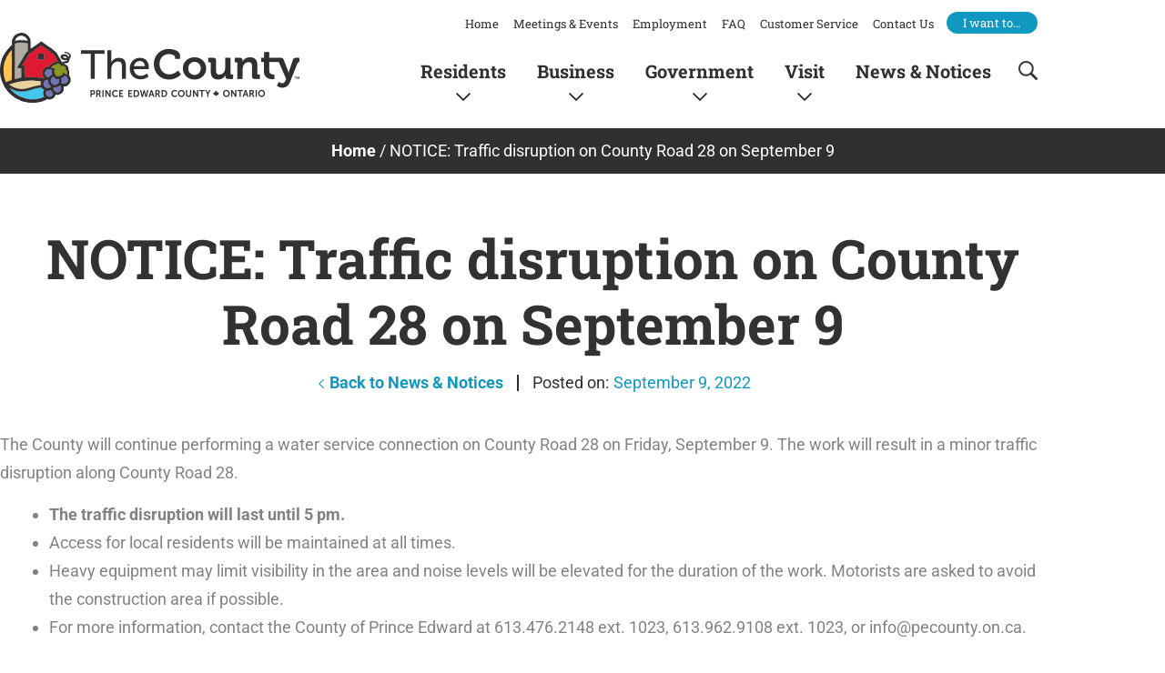

--- FILE ---
content_type: text/html; charset=UTF-8
request_url: https://www.thecounty.ca/county_news_notices/notice-traffic-disruption-on-county-road-28-on-september-9/
body_size: 31217
content:
<!DOCTYPE html>
<html lang="en-US">
<head>
<meta charset="UTF-8">
<meta name="viewport" content="width=device-width, initial-scale=1">
	<link rel="profile" href="https://gmpg.org/xfn/11"> 
	<meta name='robots' content='index, follow, max-image-preview:large, max-snippet:-1, max-video-preview:-1' />

	<!-- This site is optimized with the Yoast SEO plugin v26.7 - https://yoast.com/wordpress/plugins/seo/ -->
	<title>NOTICE: Traffic disruption on County Road 28 on September 9 - Prince Edward County Municipal Services</title>
	<meta name="description" content="The County will continue performing a water service connection on County Road 28 on Friday, September 9. The work will result in a minor traffic disruption along County Road 28." />
	<link rel="canonical" href="https://www.thecounty.ca/county_news_notices/notice-traffic-disruption-on-county-road-28-on-september-9/" />
	<meta property="og:locale" content="en_US" />
	<meta property="og:type" content="article" />
	<meta property="og:title" content="NOTICE: Traffic disruption on County Road 28 on September 9 - Prince Edward County Municipal Services" />
	<meta property="og:description" content="The County will continue performing a water service connection on County Road 28 on Friday, September 9. The work will result in a minor traffic disruption along County Road 28." />
	<meta property="og:url" content="https://www.thecounty.ca/county_news_notices/notice-traffic-disruption-on-county-road-28-on-september-9/" />
	<meta property="og:site_name" content="Prince Edward County Municipal Services" />
	<meta name="twitter:card" content="summary_large_image" />
	<meta name="twitter:label1" content="Est. reading time" />
	<meta name="twitter:data1" content="1 minute" />
	<script type="application/ld+json" class="yoast-schema-graph">{"@context":"https://schema.org","@graph":[{"@type":"WebPage","@id":"https://www.thecounty.ca/county_news_notices/notice-traffic-disruption-on-county-road-28-on-september-9/","url":"https://www.thecounty.ca/county_news_notices/notice-traffic-disruption-on-county-road-28-on-september-9/","name":"NOTICE: Traffic disruption on County Road 28 on September 9 - Prince Edward County Municipal Services","isPartOf":{"@id":"https://www.thecounty.ca/#website"},"datePublished":"2022-09-09T12:38:51+00:00","description":"The County will continue performing a water service connection on County Road 28 on Friday, September 9. The work will result in a minor traffic disruption along County Road 28.","breadcrumb":{"@id":"https://www.thecounty.ca/county_news_notices/notice-traffic-disruption-on-county-road-28-on-september-9/#breadcrumb"},"inLanguage":"en-US","potentialAction":[{"@type":"ReadAction","target":["https://www.thecounty.ca/county_news_notices/notice-traffic-disruption-on-county-road-28-on-september-9/"]}]},{"@type":"BreadcrumbList","@id":"https://www.thecounty.ca/county_news_notices/notice-traffic-disruption-on-county-road-28-on-september-9/#breadcrumb","itemListElement":[{"@type":"ListItem","position":1,"name":"Home","item":"https://www.thecounty.ca/"},{"@type":"ListItem","position":2,"name":"NOTICE: Traffic disruption on County Road 28 on September 9"}]},{"@type":"WebSite","@id":"https://www.thecounty.ca/#website","url":"https://www.thecounty.ca/","name":"Prince Edward County Municipal Services","description":"Official Municipal Website","potentialAction":[{"@type":"SearchAction","target":{"@type":"EntryPoint","urlTemplate":"https://www.thecounty.ca/?s={search_term_string}"},"query-input":{"@type":"PropertyValueSpecification","valueRequired":true,"valueName":"search_term_string"}}],"inLanguage":"en-US"}]}</script>
	<!-- / Yoast SEO plugin. -->


<link rel='dns-prefetch' href='//www.googletagmanager.com' />
<link rel='dns-prefetch' href='//fonts.googleapis.com' />
<link rel="alternate" type="application/rss+xml" title="Prince Edward County Municipal Services &raquo; Feed" href="https://www.thecounty.ca/feed/" />
<link rel="alternate" type="application/rss+xml" title="Prince Edward County Municipal Services &raquo; Comments Feed" href="https://www.thecounty.ca/comments/feed/" />
<link rel="alternate" type="text/calendar" title="Prince Edward County Municipal Services &raquo; iCal Feed" href="https://www.thecounty.ca/events/?ical=1" />
<link rel="alternate" title="oEmbed (JSON)" type="application/json+oembed" href="https://www.thecounty.ca/wp-json/oembed/1.0/embed?url=https%3A%2F%2Fwww.thecounty.ca%2Fcounty_news_notices%2Fnotice-traffic-disruption-on-county-road-28-on-september-9%2F" />
<link rel="alternate" title="oEmbed (XML)" type="text/xml+oembed" href="https://www.thecounty.ca/wp-json/oembed/1.0/embed?url=https%3A%2F%2Fwww.thecounty.ca%2Fcounty_news_notices%2Fnotice-traffic-disruption-on-county-road-28-on-september-9%2F&#038;format=xml" />
<style id='wp-img-auto-sizes-contain-inline-css'>
img:is([sizes=auto i],[sizes^="auto," i]){contain-intrinsic-size:3000px 1500px}
/*# sourceURL=wp-img-auto-sizes-contain-inline-css */
</style>
<link rel='stylesheet' id='astra-theme-css-css' href='https://www.thecounty.ca/wp-content/themes/astra/assets/css/minified/style.min.css?ver=4.12.0' media='all' />
<style id='astra-theme-css-inline-css'>
.ast-no-sidebar .entry-content .alignfull {margin-left: calc( -50vw + 50%);margin-right: calc( -50vw + 50%);max-width: 100vw;width: 100vw;}.ast-no-sidebar .entry-content .alignwide {margin-left: calc(-41vw + 50%);margin-right: calc(-41vw + 50%);max-width: unset;width: unset;}.ast-no-sidebar .entry-content .alignfull .alignfull,.ast-no-sidebar .entry-content .alignfull .alignwide,.ast-no-sidebar .entry-content .alignwide .alignfull,.ast-no-sidebar .entry-content .alignwide .alignwide,.ast-no-sidebar .entry-content .wp-block-column .alignfull,.ast-no-sidebar .entry-content .wp-block-column .alignwide{width: 100%;margin-left: auto;margin-right: auto;}.wp-block-gallery,.blocks-gallery-grid {margin: 0;}.wp-block-separator {max-width: 100px;}.wp-block-separator.is-style-wide,.wp-block-separator.is-style-dots {max-width: none;}.entry-content .has-2-columns .wp-block-column:first-child {padding-right: 10px;}.entry-content .has-2-columns .wp-block-column:last-child {padding-left: 10px;}@media (max-width: 782px) {.entry-content .wp-block-columns .wp-block-column {flex-basis: 100%;}.entry-content .has-2-columns .wp-block-column:first-child {padding-right: 0;}.entry-content .has-2-columns .wp-block-column:last-child {padding-left: 0;}}body .entry-content .wp-block-latest-posts {margin-left: 0;}body .entry-content .wp-block-latest-posts li {list-style: none;}.ast-no-sidebar .ast-container .entry-content .wp-block-latest-posts {margin-left: 0;}.ast-header-break-point .entry-content .alignwide {margin-left: auto;margin-right: auto;}.entry-content .blocks-gallery-item img {margin-bottom: auto;}.wp-block-pullquote {border-top: 4px solid #555d66;border-bottom: 4px solid #555d66;color: #40464d;}:root{--ast-post-nav-space:0;--ast-container-default-xlg-padding:6.67em;--ast-container-default-lg-padding:5.67em;--ast-container-default-slg-padding:4.34em;--ast-container-default-md-padding:3.34em;--ast-container-default-sm-padding:6.67em;--ast-container-default-xs-padding:2.4em;--ast-container-default-xxs-padding:1.4em;--ast-code-block-background:#EEEEEE;--ast-comment-inputs-background:#FAFAFA;--ast-normal-container-width:1140px;--ast-narrow-container-width:750px;--ast-blog-title-font-weight:normal;--ast-blog-meta-weight:inherit;--ast-global-color-primary:var(--ast-global-color-5);--ast-global-color-secondary:var(--ast-global-color-4);--ast-global-color-alternate-background:var(--ast-global-color-7);--ast-global-color-subtle-background:var(--ast-global-color-6);--ast-bg-style-guide:var( --ast-global-color-secondary,--ast-global-color-5 );--ast-shadow-style-guide:0px 0px 4px 0 #00000057;--ast-global-dark-bg-style:#fff;--ast-global-dark-lfs:#fbfbfb;--ast-widget-bg-color:#fafafa;--ast-wc-container-head-bg-color:#fbfbfb;--ast-title-layout-bg:#eeeeee;--ast-search-border-color:#e7e7e7;--ast-lifter-hover-bg:#e6e6e6;--ast-gallery-block-color:#000;--srfm-color-input-label:var(--ast-global-color-2);}html{font-size:112.5%;}a,.page-title{color:#4a96bd;}a:hover,a:focus{color:#077b9e;}body,button,input,select,textarea,.ast-button,.ast-custom-button{font-family:'Roboto',sans-serif;font-weight:400;font-size:18px;font-size:1rem;line-height:var(--ast-body-line-height,1.75em);}blockquote{color:#000000;}h1,h2,h3,h4,h5,h6,.entry-content :where(h1,h2,h3,h4,h5,h6),.site-title,.site-title a{font-family:'Roboto Slab',serif;font-weight:700;}.ast-site-identity .site-title a{color:var(--ast-global-color-2);}.site-title{font-size:35px;font-size:1.9444444444444rem;display:block;}.site-header .site-description{font-size:15px;font-size:0.83333333333333rem;display:none;}.entry-title{font-size:26px;font-size:1.4444444444444rem;}.archive .ast-article-post .ast-article-inner,.blog .ast-article-post .ast-article-inner,.archive .ast-article-post .ast-article-inner:hover,.blog .ast-article-post .ast-article-inner:hover{overflow:hidden;}h1,.entry-content :where(h1){font-size:50px;font-size:2.7777777777778rem;font-family:'Roboto Slab',serif;line-height:1.4em;}h2,.entry-content :where(h2){font-size:36px;font-size:2rem;font-family:'Roboto Slab',serif;line-height:1.3em;}h3,.entry-content :where(h3){font-size:27px;font-size:1.5rem;font-family:'Roboto Slab',serif;line-height:1.3em;}h4,.entry-content :where(h4){font-size:24px;font-size:1.3333333333333rem;line-height:1.2em;font-family:'Roboto Slab',serif;}h5,.entry-content :where(h5){font-size:17px;font-size:0.94444444444444rem;line-height:1.2em;font-family:'Roboto Slab',serif;}h6,.entry-content :where(h6){font-size:16px;font-size:0.88888888888889rem;line-height:1.25em;font-family:'Roboto Slab',serif;}::selection{background-color:var(--ast-global-color-0);color:#ffffff;}body,h1,h2,h3,h4,h5,h6,.entry-title a,.entry-content :where(h1,h2,h3,h4,h5,h6){color:#312f31;}.tagcloud a:hover,.tagcloud a:focus,.tagcloud a.current-item{color:#000000;border-color:#4a96bd;background-color:#4a96bd;}input:focus,input[type="text"]:focus,input[type="email"]:focus,input[type="url"]:focus,input[type="password"]:focus,input[type="reset"]:focus,input[type="search"]:focus,textarea:focus{border-color:#4a96bd;}input[type="radio"]:checked,input[type=reset],input[type="checkbox"]:checked,input[type="checkbox"]:hover:checked,input[type="checkbox"]:focus:checked,input[type=range]::-webkit-slider-thumb{border-color:#4a96bd;background-color:#4a96bd;box-shadow:none;}.site-footer a:hover + .post-count,.site-footer a:focus + .post-count{background:#4a96bd;border-color:#4a96bd;}.single .nav-links .nav-previous,.single .nav-links .nav-next{color:#4a96bd;}.entry-meta,.entry-meta *{line-height:1.45;color:#4a96bd;}.entry-meta a:not(.ast-button):hover,.entry-meta a:not(.ast-button):hover *,.entry-meta a:not(.ast-button):focus,.entry-meta a:not(.ast-button):focus *,.page-links > .page-link,.page-links .page-link:hover,.post-navigation a:hover{color:#077b9e;}#cat option,.secondary .calendar_wrap thead a,.secondary .calendar_wrap thead a:visited{color:#4a96bd;}.secondary .calendar_wrap #today,.ast-progress-val span{background:#4a96bd;}.secondary a:hover + .post-count,.secondary a:focus + .post-count{background:#4a96bd;border-color:#4a96bd;}.calendar_wrap #today > a{color:#000000;}.page-links .page-link,.single .post-navigation a{color:#4a96bd;}.ast-search-menu-icon .search-form button.search-submit{padding:0 4px;}.ast-search-menu-icon form.search-form{padding-right:0;}.ast-header-search .ast-search-menu-icon.ast-dropdown-active .search-form,.ast-header-search .ast-search-menu-icon.ast-dropdown-active .search-field:focus{transition:all 0.2s;}.search-form input.search-field:focus{outline:none;}.widget-title,.widget .wp-block-heading{font-size:25px;font-size:1.3888888888889rem;color:#312f31;}.single .ast-author-details .author-title{color:#077b9e;}.ast-search-menu-icon.slide-search a:focus-visible:focus-visible,.astra-search-icon:focus-visible,#close:focus-visible,a:focus-visible,.ast-menu-toggle:focus-visible,.site .skip-link:focus-visible,.wp-block-loginout input:focus-visible,.wp-block-search.wp-block-search__button-inside .wp-block-search__inside-wrapper,.ast-header-navigation-arrow:focus-visible,.ast-orders-table__row .ast-orders-table__cell:focus-visible,a#ast-apply-coupon:focus-visible,#ast-apply-coupon:focus-visible,#close:focus-visible,.button.search-submit:focus-visible,#search_submit:focus,.normal-search:focus-visible,.ast-header-account-wrap:focus-visible,.astra-cart-drawer-close:focus,.ast-single-variation:focus,.ast-button:focus,.ast-builder-button-wrap:has(.ast-custom-button-link:focus),.ast-builder-button-wrap .ast-custom-button-link:focus{outline-style:dotted;outline-color:inherit;outline-width:thin;}input:focus,input[type="text"]:focus,input[type="email"]:focus,input[type="url"]:focus,input[type="password"]:focus,input[type="reset"]:focus,input[type="search"]:focus,input[type="number"]:focus,textarea:focus,.wp-block-search__input:focus,[data-section="section-header-mobile-trigger"] .ast-button-wrap .ast-mobile-menu-trigger-minimal:focus,.ast-mobile-popup-drawer.active .menu-toggle-close:focus,#ast-scroll-top:focus,#coupon_code:focus,#ast-coupon-code:focus{border-style:dotted;border-color:inherit;border-width:thin;}input{outline:none;}.main-header-menu .menu-link,.ast-header-custom-item a{color:#312f31;}.main-header-menu .menu-item:hover > .menu-link,.main-header-menu .menu-item:hover > .ast-menu-toggle,.main-header-menu .ast-masthead-custom-menu-items a:hover,.main-header-menu .menu-item.focus > .menu-link,.main-header-menu .menu-item.focus > .ast-menu-toggle,.main-header-menu .current-menu-item > .menu-link,.main-header-menu .current-menu-ancestor > .menu-link,.main-header-menu .current-menu-item > .ast-menu-toggle,.main-header-menu .current-menu-ancestor > .ast-menu-toggle{color:#4a96bd;}.header-main-layout-3 .ast-main-header-bar-alignment{margin-right:auto;}.header-main-layout-2 .site-header-section-left .ast-site-identity{text-align:left;}.ast-logo-title-inline .site-logo-img{padding-right:1em;}body .ast-oembed-container *{position:absolute;top:0;width:100%;height:100%;left:0;}body .wp-block-embed-pocket-casts .ast-oembed-container *{position:unset;}.ast-header-break-point .ast-mobile-menu-buttons-minimal.menu-toggle{background:transparent;color:var(--ast-global-color-0);}.ast-header-break-point .ast-mobile-menu-buttons-outline.menu-toggle{background:transparent;border:1px solid var(--ast-global-color-0);color:var(--ast-global-color-0);}.ast-header-break-point .ast-mobile-menu-buttons-fill.menu-toggle{background:var(--ast-global-color-0);}.ast-single-post-featured-section + article {margin-top: 2em;}.site-content .ast-single-post-featured-section img {width: 100%;overflow: hidden;object-fit: cover;}.site > .ast-single-related-posts-container {margin-top: 0;}@media (min-width: 769px) {.ast-desktop .ast-container--narrow {max-width: var(--ast-narrow-container-width);margin: 0 auto;}}.ast-page-builder-template .hentry {margin: 0;}.ast-page-builder-template .site-content > .ast-container {max-width: 100%;padding: 0;}.ast-page-builder-template .site .site-content #primary {padding: 0;margin: 0;}.ast-page-builder-template .no-results {text-align: center;margin: 4em auto;}.ast-page-builder-template .ast-pagination {padding: 2em;}.ast-page-builder-template .entry-header.ast-no-title.ast-no-thumbnail {margin-top: 0;}.ast-page-builder-template .entry-header.ast-header-without-markup {margin-top: 0;margin-bottom: 0;}.ast-page-builder-template .entry-header.ast-no-title.ast-no-meta {margin-bottom: 0;}.ast-page-builder-template.single .post-navigation {padding-bottom: 2em;}.ast-page-builder-template.single-post .site-content > .ast-container {max-width: 100%;}.ast-page-builder-template .entry-header {margin-top: 4em;margin-left: auto;margin-right: auto;padding-left: 20px;padding-right: 20px;}.single.ast-page-builder-template .entry-header {padding-left: 20px;padding-right: 20px;}.ast-page-builder-template .ast-archive-description {margin: 4em auto 0;padding-left: 20px;padding-right: 20px;}.ast-page-builder-template.ast-no-sidebar .entry-content .alignwide {margin-left: 0;margin-right: 0;}.footer-adv .footer-adv-overlay{border-top-style:solid;border-top-color:#7a7a7a;}@media( max-width: 420px ) {.single .nav-links .nav-previous,.single .nav-links .nav-next {width: 100%;text-align: center;}}.wp-block-buttons.aligncenter{justify-content:center;}@media (max-width:782px){.entry-content .wp-block-columns .wp-block-column{margin-left:0px;}}.wp-block-image.aligncenter{margin-left:auto;margin-right:auto;}.wp-block-table.aligncenter{margin-left:auto;margin-right:auto;}.wp-block-buttons .wp-block-button.is-style-outline .wp-block-button__link.wp-element-button,.ast-outline-button,.wp-block-uagb-buttons-child .uagb-buttons-repeater.ast-outline-button{border-top-width:2px;border-right-width:2px;border-bottom-width:2px;border-left-width:2px;font-family:inherit;font-weight:inherit;line-height:1em;}.wp-block-button .wp-block-button__link.wp-element-button.is-style-outline:not(.has-background),.wp-block-button.is-style-outline>.wp-block-button__link.wp-element-button:not(.has-background),.ast-outline-button{background-color:transparent;}.entry-content[data-ast-blocks-layout] > figure{margin-bottom:1em;}.elementor-widget-container .elementor-loop-container .e-loop-item[data-elementor-type="loop-item"]{width:100%;}@media (max-width:768px){.ast-left-sidebar #content > .ast-container{display:flex;flex-direction:column-reverse;width:100%;}.ast-separate-container .ast-article-post,.ast-separate-container .ast-article-single{padding:1.5em 2.14em;}.ast-author-box img.avatar{margin:20px 0 0 0;}}@media (min-width:769px){.ast-separate-container.ast-right-sidebar #primary,.ast-separate-container.ast-left-sidebar #primary{border:0;}.search-no-results.ast-separate-container #primary{margin-bottom:4em;}}.menu-toggle,button,.ast-button,.ast-custom-button,.button,input#submit,input[type="button"],input[type="submit"],input[type="reset"]{color:#ffffff;border-color:var(--ast-global-color-0);background-color:var(--ast-global-color-0);padding-top:10px;padding-right:40px;padding-bottom:10px;padding-left:40px;font-family:inherit;font-weight:inherit;}button:focus,.menu-toggle:hover,button:hover,.ast-button:hover,.ast-custom-button:hover .button:hover,.ast-custom-button:hover,input[type=reset]:hover,input[type=reset]:focus,input#submit:hover,input#submit:focus,input[type="button"]:hover,input[type="button"]:focus,input[type="submit"]:hover,input[type="submit"]:focus{color:#ffffff;background-color:#077b9e;border-color:#077b9e;}@media (max-width:768px){.ast-mobile-header-stack .main-header-bar .ast-search-menu-icon{display:inline-block;}.ast-header-break-point.ast-header-custom-item-outside .ast-mobile-header-stack .main-header-bar .ast-search-icon{margin:0;}.ast-comment-avatar-wrap img{max-width:2.5em;}.ast-comment-meta{padding:0 1.8888em 1.3333em;}.ast-separate-container .ast-comment-list li.depth-1{padding:1.5em 2.14em;}.ast-separate-container .comment-respond{padding:2em 2.14em;}}@media (min-width:544px){.ast-container{max-width:100%;}}@media (max-width:544px){.ast-separate-container .ast-article-post,.ast-separate-container .ast-article-single,.ast-separate-container .comments-title,.ast-separate-container .ast-archive-description{padding:1.5em 1em;}.ast-separate-container #content .ast-container{padding-left:0.54em;padding-right:0.54em;}.ast-separate-container .ast-comment-list .bypostauthor{padding:.5em;}.ast-search-menu-icon.ast-dropdown-active .search-field{width:170px;}.site-branding img,.site-header .site-logo-img .custom-logo-link img{max-width:100%;}} #ast-mobile-header .ast-site-header-cart-li a{pointer-events:none;}.ast-no-sidebar.ast-separate-container .entry-content .alignfull {margin-left: -6.67em;margin-right: -6.67em;width: auto;}@media (max-width: 1200px) {.ast-no-sidebar.ast-separate-container .entry-content .alignfull {margin-left: -2.4em;margin-right: -2.4em;}}@media (max-width: 768px) {.ast-no-sidebar.ast-separate-container .entry-content .alignfull {margin-left: -2.14em;margin-right: -2.14em;}}@media (max-width: 544px) {.ast-no-sidebar.ast-separate-container .entry-content .alignfull {margin-left: -1em;margin-right: -1em;}}.ast-no-sidebar.ast-separate-container .entry-content .alignwide {margin-left: -20px;margin-right: -20px;}.ast-no-sidebar.ast-separate-container .entry-content .wp-block-column .alignfull,.ast-no-sidebar.ast-separate-container .entry-content .wp-block-column .alignwide {margin-left: auto;margin-right: auto;width: 100%;}@media (max-width:768px){.site-title{display:block;}.site-header .site-description{display:none;}h1,.entry-content :where(h1){font-size:30px;}h2,.entry-content :where(h2){font-size:25px;}h3,.entry-content :where(h3){font-size:20px;}}@media (max-width:544px){.site-title{display:block;}.site-header .site-description{display:none;}h1,.entry-content :where(h1){font-size:30px;}h2,.entry-content :where(h2){font-size:25px;}h3,.entry-content :where(h3){font-size:20px;}}@media (max-width:768px){html{font-size:102.6%;}}@media (max-width:544px){html{font-size:102.6%;}}@media (min-width:769px){.ast-container{max-width:1180px;}}@font-face {font-family: "Astra";src: url(https://www.thecounty.ca/wp-content/themes/astra/assets/fonts/astra.woff) format("woff"),url(https://www.thecounty.ca/wp-content/themes/astra/assets/fonts/astra.ttf) format("truetype"),url(https://www.thecounty.ca/wp-content/themes/astra/assets/fonts/astra.svg#astra) format("svg");font-weight: normal;font-style: normal;font-display: fallback;}@media (max-width:921px) {.main-header-bar .main-header-bar-navigation{display:none;}}.ast-desktop .main-header-menu.submenu-with-border .sub-menu,.ast-desktop .main-header-menu.submenu-with-border .astra-full-megamenu-wrapper{border-color:var(--ast-global-color-0);}.ast-desktop .main-header-menu.submenu-with-border .sub-menu{border-top-width:2px;border-style:solid;}.ast-desktop .main-header-menu.submenu-with-border .sub-menu .sub-menu{top:-2px;}.ast-desktop .main-header-menu.submenu-with-border .sub-menu .menu-link,.ast-desktop .main-header-menu.submenu-with-border .children .menu-link{border-bottom-width:0px;border-style:solid;border-color:#eaeaea;}@media (min-width:769px){.main-header-menu .sub-menu .menu-item.ast-left-align-sub-menu:hover > .sub-menu,.main-header-menu .sub-menu .menu-item.ast-left-align-sub-menu.focus > .sub-menu{margin-left:-0px;}}.ast-small-footer{border-top-style:solid;border-top-width:1px;border-top-color:#7a7a7a;}.ast-small-footer-wrap{text-align:center;}.site .comments-area{padding-bottom:3em;}.ast-header-break-point.ast-header-custom-item-inside .main-header-bar .main-header-bar-navigation .ast-search-icon {display: none;}.ast-header-break-point.ast-header-custom-item-inside .main-header-bar .ast-search-menu-icon .search-form {padding: 0;display: block;overflow: hidden;}.ast-header-break-point .ast-header-custom-item .widget:last-child {margin-bottom: 1em;}.ast-header-custom-item .widget {margin: 0.5em;display: inline-block;vertical-align: middle;}.ast-header-custom-item .widget p {margin-bottom: 0;}.ast-header-custom-item .widget li {width: auto;}.ast-header-custom-item-inside .button-custom-menu-item .menu-link {display: none;}.ast-header-custom-item-inside.ast-header-break-point .button-custom-menu-item .ast-custom-button-link {display: none;}.ast-header-custom-item-inside.ast-header-break-point .button-custom-menu-item .menu-link {display: block;}.ast-header-break-point.ast-header-custom-item-outside .main-header-bar .ast-search-icon {margin-right: 1em;}.ast-header-break-point.ast-header-custom-item-inside .main-header-bar .ast-search-menu-icon .search-field,.ast-header-break-point.ast-header-custom-item-inside .main-header-bar .ast-search-menu-icon.ast-inline-search .search-field {width: 100%;padding-right: 5.5em;}.ast-header-break-point.ast-header-custom-item-inside .main-header-bar .ast-search-menu-icon .search-submit {display: block;position: absolute;height: 100%;top: 0;right: 0;padding: 0 1em;border-radius: 0;}.ast-header-break-point .ast-header-custom-item .ast-masthead-custom-menu-items {padding-left: 20px;padding-right: 20px;margin-bottom: 1em;margin-top: 1em;}.ast-header-custom-item-inside.ast-header-break-point .button-custom-menu-item {padding-left: 0;padding-right: 0;margin-top: 0;margin-bottom: 0;}.astra-icon-down_arrow::after {content: "\e900";font-family: Astra;}.astra-icon-close::after {content: "\e5cd";font-family: Astra;}.astra-icon-drag_handle::after {content: "\e25d";font-family: Astra;}.astra-icon-format_align_justify::after {content: "\e235";font-family: Astra;}.astra-icon-menu::after {content: "\e5d2";font-family: Astra;}.astra-icon-reorder::after {content: "\e8fe";font-family: Astra;}.astra-icon-search::after {content: "\e8b6";font-family: Astra;}.astra-icon-zoom_in::after {content: "\e56b";font-family: Astra;}.astra-icon-check-circle::after {content: "\e901";font-family: Astra;}.astra-icon-shopping-cart::after {content: "\f07a";font-family: Astra;}.astra-icon-shopping-bag::after {content: "\f290";font-family: Astra;}.astra-icon-shopping-basket::after {content: "\f291";font-family: Astra;}.astra-icon-circle-o::after {content: "\e903";font-family: Astra;}.astra-icon-certificate::after {content: "\e902";font-family: Astra;}blockquote {padding: 1.2em;}:root .has-ast-global-color-0-color{color:var(--ast-global-color-0);}:root .has-ast-global-color-0-background-color{background-color:var(--ast-global-color-0);}:root .wp-block-button .has-ast-global-color-0-color{color:var(--ast-global-color-0);}:root .wp-block-button .has-ast-global-color-0-background-color{background-color:var(--ast-global-color-0);}:root .has-ast-global-color-1-color{color:var(--ast-global-color-1);}:root .has-ast-global-color-1-background-color{background-color:var(--ast-global-color-1);}:root .wp-block-button .has-ast-global-color-1-color{color:var(--ast-global-color-1);}:root .wp-block-button .has-ast-global-color-1-background-color{background-color:var(--ast-global-color-1);}:root .has-ast-global-color-2-color{color:var(--ast-global-color-2);}:root .has-ast-global-color-2-background-color{background-color:var(--ast-global-color-2);}:root .wp-block-button .has-ast-global-color-2-color{color:var(--ast-global-color-2);}:root .wp-block-button .has-ast-global-color-2-background-color{background-color:var(--ast-global-color-2);}:root .has-ast-global-color-3-color{color:var(--ast-global-color-3);}:root .has-ast-global-color-3-background-color{background-color:var(--ast-global-color-3);}:root .wp-block-button .has-ast-global-color-3-color{color:var(--ast-global-color-3);}:root .wp-block-button .has-ast-global-color-3-background-color{background-color:var(--ast-global-color-3);}:root .has-ast-global-color-4-color{color:var(--ast-global-color-4);}:root .has-ast-global-color-4-background-color{background-color:var(--ast-global-color-4);}:root .wp-block-button .has-ast-global-color-4-color{color:var(--ast-global-color-4);}:root .wp-block-button .has-ast-global-color-4-background-color{background-color:var(--ast-global-color-4);}:root .has-ast-global-color-5-color{color:var(--ast-global-color-5);}:root .has-ast-global-color-5-background-color{background-color:var(--ast-global-color-5);}:root .wp-block-button .has-ast-global-color-5-color{color:var(--ast-global-color-5);}:root .wp-block-button .has-ast-global-color-5-background-color{background-color:var(--ast-global-color-5);}:root .has-ast-global-color-6-color{color:var(--ast-global-color-6);}:root .has-ast-global-color-6-background-color{background-color:var(--ast-global-color-6);}:root .wp-block-button .has-ast-global-color-6-color{color:var(--ast-global-color-6);}:root .wp-block-button .has-ast-global-color-6-background-color{background-color:var(--ast-global-color-6);}:root .has-ast-global-color-7-color{color:var(--ast-global-color-7);}:root .has-ast-global-color-7-background-color{background-color:var(--ast-global-color-7);}:root .wp-block-button .has-ast-global-color-7-color{color:var(--ast-global-color-7);}:root .wp-block-button .has-ast-global-color-7-background-color{background-color:var(--ast-global-color-7);}:root .has-ast-global-color-8-color{color:var(--ast-global-color-8);}:root .has-ast-global-color-8-background-color{background-color:var(--ast-global-color-8);}:root .wp-block-button .has-ast-global-color-8-color{color:var(--ast-global-color-8);}:root .wp-block-button .has-ast-global-color-8-background-color{background-color:var(--ast-global-color-8);}:root{--ast-global-color-0:#0170B9;--ast-global-color-1:#3a3a3a;--ast-global-color-2:#3a3a3a;--ast-global-color-3:#4B4F58;--ast-global-color-4:#F5F5F5;--ast-global-color-5:#FFFFFF;--ast-global-color-6:#E5E5E5;--ast-global-color-7:#424242;--ast-global-color-8:#000000;}:root {--ast-border-color : #dddddd;}.ast-single-entry-banner {-js-display: flex;display: flex;flex-direction: column;justify-content: center;text-align: center;position: relative;background: var(--ast-title-layout-bg);}.ast-single-entry-banner[data-banner-layout="layout-1"] {max-width: 1140px;background: inherit;padding: 20px 0;}.ast-single-entry-banner[data-banner-width-type="custom"] {margin: 0 auto;width: 100%;}.ast-single-entry-banner + .site-content .entry-header {margin-bottom: 0;}.site .ast-author-avatar {--ast-author-avatar-size: ;}a.ast-underline-text {text-decoration: underline;}.ast-container > .ast-terms-link {position: relative;display: block;}a.ast-button.ast-badge-tax {padding: 4px 8px;border-radius: 3px;font-size: inherit;}header.entry-header{text-align:left;}header.entry-header > *:not(:last-child){margin-bottom:10px;}@media (max-width:768px){header.entry-header{text-align:left;}}@media (max-width:544px){header.entry-header{text-align:left;}}.ast-archive-entry-banner {-js-display: flex;display: flex;flex-direction: column;justify-content: center;text-align: center;position: relative;background: var(--ast-title-layout-bg);}.ast-archive-entry-banner[data-banner-width-type="custom"] {margin: 0 auto;width: 100%;}.ast-archive-entry-banner[data-banner-layout="layout-1"] {background: inherit;padding: 20px 0;text-align: left;}body.archive .ast-archive-description{max-width:1140px;width:100%;text-align:left;padding-top:3em;padding-right:3em;padding-bottom:3em;padding-left:3em;}body.archive .ast-archive-description > *:not(:last-child){margin-bottom:10px;}@media (max-width:768px){body.archive .ast-archive-description{text-align:left;}}@media (max-width:544px){body.archive .ast-archive-description{text-align:left;}}.ast-breadcrumbs .trail-browse,.ast-breadcrumbs .trail-items,.ast-breadcrumbs .trail-items li{display:inline-block;margin:0;padding:0;border:none;background:inherit;text-indent:0;text-decoration:none;}.ast-breadcrumbs .trail-browse{font-size:inherit;font-style:inherit;font-weight:inherit;color:inherit;}.ast-breadcrumbs .trail-items{list-style:none;}.trail-items li::after{padding:0 0.3em;content:"\00bb";}.trail-items li:last-of-type::after{display:none;}h1,h2,h3,h4,h5,h6,.entry-content :where(h1,h2,h3,h4,h5,h6){color:var(--ast-global-color-2);}.elementor-posts-container [CLASS*="ast-width-"]{width:100%;}.elementor-template-full-width .ast-container{display:block;}.elementor-screen-only,.screen-reader-text,.screen-reader-text span,.ui-helper-hidden-accessible{top:0 !important;}@media (max-width:544px){.elementor-element .elementor-wc-products .woocommerce[class*="columns-"] ul.products li.product{width:auto;margin:0;}.elementor-element .woocommerce .woocommerce-result-count{float:none;}}.ast-header-break-point .main-header-bar{border-bottom-width:1px;}@media (min-width:769px){.main-header-bar{border-bottom-width:1px;}}.main-header-menu .menu-item,#astra-footer-menu .menu-item,.main-header-bar .ast-masthead-custom-menu-items{-js-display:flex;display:flex;-webkit-box-pack:center;-webkit-justify-content:center;-moz-box-pack:center;-ms-flex-pack:center;justify-content:center;-webkit-box-orient:vertical;-webkit-box-direction:normal;-webkit-flex-direction:column;-moz-box-orient:vertical;-moz-box-direction:normal;-ms-flex-direction:column;flex-direction:column;}.main-header-menu > .menu-item > .menu-link,#astra-footer-menu > .menu-item > .menu-link{height:100%;-webkit-box-align:center;-webkit-align-items:center;-moz-box-align:center;-ms-flex-align:center;align-items:center;-js-display:flex;display:flex;}.ast-primary-menu-disabled .main-header-bar .ast-masthead-custom-menu-items{flex:unset;}.main-header-menu .sub-menu .menu-item.menu-item-has-children > .menu-link:after{position:absolute;right:1em;top:50%;transform:translate(0,-50%) rotate(270deg);}.ast-header-break-point .main-header-bar .main-header-bar-navigation .page_item_has_children > .ast-menu-toggle::before,.ast-header-break-point .main-header-bar .main-header-bar-navigation .menu-item-has-children > .ast-menu-toggle::before,.ast-mobile-popup-drawer .main-header-bar-navigation .menu-item-has-children>.ast-menu-toggle::before,.ast-header-break-point .ast-mobile-header-wrap .main-header-bar-navigation .menu-item-has-children > .ast-menu-toggle::before{font-weight:bold;content:"\e900";font-family:Astra;text-decoration:inherit;display:inline-block;}.ast-header-break-point .main-navigation ul.sub-menu .menu-item .menu-link:before{content:"\e900";font-family:Astra;font-size:.65em;text-decoration:inherit;display:inline-block;transform:translate(0,-2px) rotateZ(270deg);margin-right:5px;}.widget_search .search-form:after{font-family:Astra;font-size:1.2em;font-weight:normal;content:"\e8b6";position:absolute;top:50%;right:15px;transform:translate(0,-50%);}.astra-search-icon::before{content:"\e8b6";font-family:Astra;font-style:normal;font-weight:normal;text-decoration:inherit;text-align:center;-webkit-font-smoothing:antialiased;-moz-osx-font-smoothing:grayscale;z-index:3;}.main-header-bar .main-header-bar-navigation .page_item_has_children > a:after,.main-header-bar .main-header-bar-navigation .menu-item-has-children > a:after,.menu-item-has-children .ast-header-navigation-arrow:after{content:"\e900";display:inline-block;font-family:Astra;font-size:.6rem;font-weight:bold;text-rendering:auto;-webkit-font-smoothing:antialiased;-moz-osx-font-smoothing:grayscale;margin-left:10px;line-height:normal;}.menu-item-has-children .sub-menu .ast-header-navigation-arrow:after{margin-left:0;}.ast-mobile-popup-drawer .main-header-bar-navigation .ast-submenu-expanded>.ast-menu-toggle::before{transform:rotateX(180deg);}.ast-header-break-point .main-header-bar-navigation .menu-item-has-children > .menu-link:after{display:none;}@media (min-width:769px){.ast-builder-menu .main-navigation > ul > li:last-child a{margin-right:0;}}.ast-separate-container .ast-article-inner{background-color:transparent;background-image:none;}.ast-separate-container .ast-article-post{background-color:var(--ast-global-color-5);}@media (max-width:768px){.ast-separate-container .ast-article-post{background-color:var(--ast-global-color-5);}}@media (max-width:544px){.ast-separate-container .ast-article-post{background-color:var(--ast-global-color-5);}}.ast-separate-container .ast-article-single:not(.ast-related-post),.ast-separate-container .error-404,.ast-separate-container .no-results,.single.ast-separate-container.ast-author-meta,.ast-separate-container .related-posts-title-wrapper,.ast-separate-container .comments-count-wrapper,.ast-box-layout.ast-plain-container .site-content,.ast-padded-layout.ast-plain-container .site-content,.ast-separate-container .ast-archive-description,.ast-separate-container .comments-area .comment-respond,.ast-separate-container .comments-area .ast-comment-list li,.ast-separate-container .comments-area .comments-title{background-color:var(--ast-global-color-5);}@media (max-width:768px){.ast-separate-container .ast-article-single:not(.ast-related-post),.ast-separate-container .error-404,.ast-separate-container .no-results,.single.ast-separate-container.ast-author-meta,.ast-separate-container .related-posts-title-wrapper,.ast-separate-container .comments-count-wrapper,.ast-box-layout.ast-plain-container .site-content,.ast-padded-layout.ast-plain-container .site-content,.ast-separate-container .ast-archive-description{background-color:var(--ast-global-color-5);}}@media (max-width:544px){.ast-separate-container .ast-article-single:not(.ast-related-post),.ast-separate-container .error-404,.ast-separate-container .no-results,.single.ast-separate-container.ast-author-meta,.ast-separate-container .related-posts-title-wrapper,.ast-separate-container .comments-count-wrapper,.ast-box-layout.ast-plain-container .site-content,.ast-padded-layout.ast-plain-container .site-content,.ast-separate-container .ast-archive-description{background-color:var(--ast-global-color-5);}}.ast-separate-container.ast-two-container #secondary .widget{background-color:var(--ast-global-color-5);}@media (max-width:768px){.ast-separate-container.ast-two-container #secondary .widget{background-color:var(--ast-global-color-5);}}@media (max-width:544px){.ast-separate-container.ast-two-container #secondary .widget{background-color:var(--ast-global-color-5);}}:root{--e-global-color-astglobalcolor0:#0170B9;--e-global-color-astglobalcolor1:#3a3a3a;--e-global-color-astglobalcolor2:#3a3a3a;--e-global-color-astglobalcolor3:#4B4F58;--e-global-color-astglobalcolor4:#F5F5F5;--e-global-color-astglobalcolor5:#FFFFFF;--e-global-color-astglobalcolor6:#E5E5E5;--e-global-color-astglobalcolor7:#424242;--e-global-color-astglobalcolor8:#000000;}
/*# sourceURL=astra-theme-css-inline-css */
</style>
<link rel='stylesheet' id='astra-google-fonts-css' href='https://fonts.googleapis.com/css?family=Roboto%3A400%2C%7CRoboto+Slab%3A700%2C&#038;display=fallback&#038;ver=4.12.0' media='all' />
<link rel='stylesheet' id='tribe-events-pro-mini-calendar-block-styles-css' href='https://www.thecounty.ca/wp-content/plugins/events-calendar-pro/build/css/tribe-events-pro-mini-calendar-block.css?ver=7.7.12' media='all' />
<link rel='stylesheet' id='hfe-widgets-style-css' href='https://www.thecounty.ca/wp-content/plugins/header-footer-elementor/inc/widgets-css/frontend.css?ver=2.8.1' media='all' />
<link rel='stylesheet' id='tec-variables-skeleton-css' href='https://www.thecounty.ca/wp-content/plugins/event-tickets/common/build/css/variables-skeleton.css?ver=6.10.1' media='all' />
<link rel='stylesheet' id='tec-variables-full-css' href='https://www.thecounty.ca/wp-content/plugins/event-tickets/common/build/css/variables-full.css?ver=6.10.1' media='all' />
<link rel='stylesheet' id='tribe-events-v2-virtual-single-block-css' href='https://www.thecounty.ca/wp-content/plugins/events-calendar-pro/build/css/events-virtual-single-block.css?ver=7.7.12' media='all' />
<style id='wp-emoji-styles-inline-css'>

	img.wp-smiley, img.emoji {
		display: inline !important;
		border: none !important;
		box-shadow: none !important;
		height: 1em !important;
		width: 1em !important;
		margin: 0 0.07em !important;
		vertical-align: -0.1em !important;
		background: none !important;
		padding: 0 !important;
	}
/*# sourceURL=wp-emoji-styles-inline-css */
</style>
<link rel='stylesheet' id='wp-block-library-css' href='https://www.thecounty.ca/wp-includes/css/dist/block-library/style.min.css?ver=6.9' media='all' />
<style id='global-styles-inline-css'>
:root{--wp--preset--aspect-ratio--square: 1;--wp--preset--aspect-ratio--4-3: 4/3;--wp--preset--aspect-ratio--3-4: 3/4;--wp--preset--aspect-ratio--3-2: 3/2;--wp--preset--aspect-ratio--2-3: 2/3;--wp--preset--aspect-ratio--16-9: 16/9;--wp--preset--aspect-ratio--9-16: 9/16;--wp--preset--color--black: #000000;--wp--preset--color--cyan-bluish-gray: #abb8c3;--wp--preset--color--white: #ffffff;--wp--preset--color--pale-pink: #f78da7;--wp--preset--color--vivid-red: #cf2e2e;--wp--preset--color--luminous-vivid-orange: #ff6900;--wp--preset--color--luminous-vivid-amber: #fcb900;--wp--preset--color--light-green-cyan: #7bdcb5;--wp--preset--color--vivid-green-cyan: #00d084;--wp--preset--color--pale-cyan-blue: #8ed1fc;--wp--preset--color--vivid-cyan-blue: #0693e3;--wp--preset--color--vivid-purple: #9b51e0;--wp--preset--color--ast-global-color-0: var(--ast-global-color-0);--wp--preset--color--ast-global-color-1: var(--ast-global-color-1);--wp--preset--color--ast-global-color-2: var(--ast-global-color-2);--wp--preset--color--ast-global-color-3: var(--ast-global-color-3);--wp--preset--color--ast-global-color-4: var(--ast-global-color-4);--wp--preset--color--ast-global-color-5: var(--ast-global-color-5);--wp--preset--color--ast-global-color-6: var(--ast-global-color-6);--wp--preset--color--ast-global-color-7: var(--ast-global-color-7);--wp--preset--color--ast-global-color-8: var(--ast-global-color-8);--wp--preset--gradient--vivid-cyan-blue-to-vivid-purple: linear-gradient(135deg,rgb(6,147,227) 0%,rgb(155,81,224) 100%);--wp--preset--gradient--light-green-cyan-to-vivid-green-cyan: linear-gradient(135deg,rgb(122,220,180) 0%,rgb(0,208,130) 100%);--wp--preset--gradient--luminous-vivid-amber-to-luminous-vivid-orange: linear-gradient(135deg,rgb(252,185,0) 0%,rgb(255,105,0) 100%);--wp--preset--gradient--luminous-vivid-orange-to-vivid-red: linear-gradient(135deg,rgb(255,105,0) 0%,rgb(207,46,46) 100%);--wp--preset--gradient--very-light-gray-to-cyan-bluish-gray: linear-gradient(135deg,rgb(238,238,238) 0%,rgb(169,184,195) 100%);--wp--preset--gradient--cool-to-warm-spectrum: linear-gradient(135deg,rgb(74,234,220) 0%,rgb(151,120,209) 20%,rgb(207,42,186) 40%,rgb(238,44,130) 60%,rgb(251,105,98) 80%,rgb(254,248,76) 100%);--wp--preset--gradient--blush-light-purple: linear-gradient(135deg,rgb(255,206,236) 0%,rgb(152,150,240) 100%);--wp--preset--gradient--blush-bordeaux: linear-gradient(135deg,rgb(254,205,165) 0%,rgb(254,45,45) 50%,rgb(107,0,62) 100%);--wp--preset--gradient--luminous-dusk: linear-gradient(135deg,rgb(255,203,112) 0%,rgb(199,81,192) 50%,rgb(65,88,208) 100%);--wp--preset--gradient--pale-ocean: linear-gradient(135deg,rgb(255,245,203) 0%,rgb(182,227,212) 50%,rgb(51,167,181) 100%);--wp--preset--gradient--electric-grass: linear-gradient(135deg,rgb(202,248,128) 0%,rgb(113,206,126) 100%);--wp--preset--gradient--midnight: linear-gradient(135deg,rgb(2,3,129) 0%,rgb(40,116,252) 100%);--wp--preset--font-size--small: 13px;--wp--preset--font-size--medium: 20px;--wp--preset--font-size--large: 36px;--wp--preset--font-size--x-large: 42px;--wp--preset--spacing--20: 0.44rem;--wp--preset--spacing--30: 0.67rem;--wp--preset--spacing--40: 1rem;--wp--preset--spacing--50: 1.5rem;--wp--preset--spacing--60: 2.25rem;--wp--preset--spacing--70: 3.38rem;--wp--preset--spacing--80: 5.06rem;--wp--preset--shadow--natural: 6px 6px 9px rgba(0, 0, 0, 0.2);--wp--preset--shadow--deep: 12px 12px 50px rgba(0, 0, 0, 0.4);--wp--preset--shadow--sharp: 6px 6px 0px rgba(0, 0, 0, 0.2);--wp--preset--shadow--outlined: 6px 6px 0px -3px rgb(255, 255, 255), 6px 6px rgb(0, 0, 0);--wp--preset--shadow--crisp: 6px 6px 0px rgb(0, 0, 0);}:root { --wp--style--global--content-size: var(--wp--custom--ast-content-width-size);--wp--style--global--wide-size: var(--wp--custom--ast-wide-width-size); }:where(body) { margin: 0; }.wp-site-blocks > .alignleft { float: left; margin-right: 2em; }.wp-site-blocks > .alignright { float: right; margin-left: 2em; }.wp-site-blocks > .aligncenter { justify-content: center; margin-left: auto; margin-right: auto; }:where(.wp-site-blocks) > * { margin-block-start: 24px; margin-block-end: 0; }:where(.wp-site-blocks) > :first-child { margin-block-start: 0; }:where(.wp-site-blocks) > :last-child { margin-block-end: 0; }:root { --wp--style--block-gap: 24px; }:root :where(.is-layout-flow) > :first-child{margin-block-start: 0;}:root :where(.is-layout-flow) > :last-child{margin-block-end: 0;}:root :where(.is-layout-flow) > *{margin-block-start: 24px;margin-block-end: 0;}:root :where(.is-layout-constrained) > :first-child{margin-block-start: 0;}:root :where(.is-layout-constrained) > :last-child{margin-block-end: 0;}:root :where(.is-layout-constrained) > *{margin-block-start: 24px;margin-block-end: 0;}:root :where(.is-layout-flex){gap: 24px;}:root :where(.is-layout-grid){gap: 24px;}.is-layout-flow > .alignleft{float: left;margin-inline-start: 0;margin-inline-end: 2em;}.is-layout-flow > .alignright{float: right;margin-inline-start: 2em;margin-inline-end: 0;}.is-layout-flow > .aligncenter{margin-left: auto !important;margin-right: auto !important;}.is-layout-constrained > .alignleft{float: left;margin-inline-start: 0;margin-inline-end: 2em;}.is-layout-constrained > .alignright{float: right;margin-inline-start: 2em;margin-inline-end: 0;}.is-layout-constrained > .aligncenter{margin-left: auto !important;margin-right: auto !important;}.is-layout-constrained > :where(:not(.alignleft):not(.alignright):not(.alignfull)){max-width: var(--wp--style--global--content-size);margin-left: auto !important;margin-right: auto !important;}.is-layout-constrained > .alignwide{max-width: var(--wp--style--global--wide-size);}body .is-layout-flex{display: flex;}.is-layout-flex{flex-wrap: wrap;align-items: center;}.is-layout-flex > :is(*, div){margin: 0;}body .is-layout-grid{display: grid;}.is-layout-grid > :is(*, div){margin: 0;}body{padding-top: 0px;padding-right: 0px;padding-bottom: 0px;padding-left: 0px;}a:where(:not(.wp-element-button)){text-decoration: none;}:root :where(.wp-element-button, .wp-block-button__link){background-color: #32373c;border-width: 0;color: #fff;font-family: inherit;font-size: inherit;font-style: inherit;font-weight: inherit;letter-spacing: inherit;line-height: inherit;padding-top: calc(0.667em + 2px);padding-right: calc(1.333em + 2px);padding-bottom: calc(0.667em + 2px);padding-left: calc(1.333em + 2px);text-decoration: none;text-transform: inherit;}.has-black-color{color: var(--wp--preset--color--black) !important;}.has-cyan-bluish-gray-color{color: var(--wp--preset--color--cyan-bluish-gray) !important;}.has-white-color{color: var(--wp--preset--color--white) !important;}.has-pale-pink-color{color: var(--wp--preset--color--pale-pink) !important;}.has-vivid-red-color{color: var(--wp--preset--color--vivid-red) !important;}.has-luminous-vivid-orange-color{color: var(--wp--preset--color--luminous-vivid-orange) !important;}.has-luminous-vivid-amber-color{color: var(--wp--preset--color--luminous-vivid-amber) !important;}.has-light-green-cyan-color{color: var(--wp--preset--color--light-green-cyan) !important;}.has-vivid-green-cyan-color{color: var(--wp--preset--color--vivid-green-cyan) !important;}.has-pale-cyan-blue-color{color: var(--wp--preset--color--pale-cyan-blue) !important;}.has-vivid-cyan-blue-color{color: var(--wp--preset--color--vivid-cyan-blue) !important;}.has-vivid-purple-color{color: var(--wp--preset--color--vivid-purple) !important;}.has-ast-global-color-0-color{color: var(--wp--preset--color--ast-global-color-0) !important;}.has-ast-global-color-1-color{color: var(--wp--preset--color--ast-global-color-1) !important;}.has-ast-global-color-2-color{color: var(--wp--preset--color--ast-global-color-2) !important;}.has-ast-global-color-3-color{color: var(--wp--preset--color--ast-global-color-3) !important;}.has-ast-global-color-4-color{color: var(--wp--preset--color--ast-global-color-4) !important;}.has-ast-global-color-5-color{color: var(--wp--preset--color--ast-global-color-5) !important;}.has-ast-global-color-6-color{color: var(--wp--preset--color--ast-global-color-6) !important;}.has-ast-global-color-7-color{color: var(--wp--preset--color--ast-global-color-7) !important;}.has-ast-global-color-8-color{color: var(--wp--preset--color--ast-global-color-8) !important;}.has-black-background-color{background-color: var(--wp--preset--color--black) !important;}.has-cyan-bluish-gray-background-color{background-color: var(--wp--preset--color--cyan-bluish-gray) !important;}.has-white-background-color{background-color: var(--wp--preset--color--white) !important;}.has-pale-pink-background-color{background-color: var(--wp--preset--color--pale-pink) !important;}.has-vivid-red-background-color{background-color: var(--wp--preset--color--vivid-red) !important;}.has-luminous-vivid-orange-background-color{background-color: var(--wp--preset--color--luminous-vivid-orange) !important;}.has-luminous-vivid-amber-background-color{background-color: var(--wp--preset--color--luminous-vivid-amber) !important;}.has-light-green-cyan-background-color{background-color: var(--wp--preset--color--light-green-cyan) !important;}.has-vivid-green-cyan-background-color{background-color: var(--wp--preset--color--vivid-green-cyan) !important;}.has-pale-cyan-blue-background-color{background-color: var(--wp--preset--color--pale-cyan-blue) !important;}.has-vivid-cyan-blue-background-color{background-color: var(--wp--preset--color--vivid-cyan-blue) !important;}.has-vivid-purple-background-color{background-color: var(--wp--preset--color--vivid-purple) !important;}.has-ast-global-color-0-background-color{background-color: var(--wp--preset--color--ast-global-color-0) !important;}.has-ast-global-color-1-background-color{background-color: var(--wp--preset--color--ast-global-color-1) !important;}.has-ast-global-color-2-background-color{background-color: var(--wp--preset--color--ast-global-color-2) !important;}.has-ast-global-color-3-background-color{background-color: var(--wp--preset--color--ast-global-color-3) !important;}.has-ast-global-color-4-background-color{background-color: var(--wp--preset--color--ast-global-color-4) !important;}.has-ast-global-color-5-background-color{background-color: var(--wp--preset--color--ast-global-color-5) !important;}.has-ast-global-color-6-background-color{background-color: var(--wp--preset--color--ast-global-color-6) !important;}.has-ast-global-color-7-background-color{background-color: var(--wp--preset--color--ast-global-color-7) !important;}.has-ast-global-color-8-background-color{background-color: var(--wp--preset--color--ast-global-color-8) !important;}.has-black-border-color{border-color: var(--wp--preset--color--black) !important;}.has-cyan-bluish-gray-border-color{border-color: var(--wp--preset--color--cyan-bluish-gray) !important;}.has-white-border-color{border-color: var(--wp--preset--color--white) !important;}.has-pale-pink-border-color{border-color: var(--wp--preset--color--pale-pink) !important;}.has-vivid-red-border-color{border-color: var(--wp--preset--color--vivid-red) !important;}.has-luminous-vivid-orange-border-color{border-color: var(--wp--preset--color--luminous-vivid-orange) !important;}.has-luminous-vivid-amber-border-color{border-color: var(--wp--preset--color--luminous-vivid-amber) !important;}.has-light-green-cyan-border-color{border-color: var(--wp--preset--color--light-green-cyan) !important;}.has-vivid-green-cyan-border-color{border-color: var(--wp--preset--color--vivid-green-cyan) !important;}.has-pale-cyan-blue-border-color{border-color: var(--wp--preset--color--pale-cyan-blue) !important;}.has-vivid-cyan-blue-border-color{border-color: var(--wp--preset--color--vivid-cyan-blue) !important;}.has-vivid-purple-border-color{border-color: var(--wp--preset--color--vivid-purple) !important;}.has-ast-global-color-0-border-color{border-color: var(--wp--preset--color--ast-global-color-0) !important;}.has-ast-global-color-1-border-color{border-color: var(--wp--preset--color--ast-global-color-1) !important;}.has-ast-global-color-2-border-color{border-color: var(--wp--preset--color--ast-global-color-2) !important;}.has-ast-global-color-3-border-color{border-color: var(--wp--preset--color--ast-global-color-3) !important;}.has-ast-global-color-4-border-color{border-color: var(--wp--preset--color--ast-global-color-4) !important;}.has-ast-global-color-5-border-color{border-color: var(--wp--preset--color--ast-global-color-5) !important;}.has-ast-global-color-6-border-color{border-color: var(--wp--preset--color--ast-global-color-6) !important;}.has-ast-global-color-7-border-color{border-color: var(--wp--preset--color--ast-global-color-7) !important;}.has-ast-global-color-8-border-color{border-color: var(--wp--preset--color--ast-global-color-8) !important;}.has-vivid-cyan-blue-to-vivid-purple-gradient-background{background: var(--wp--preset--gradient--vivid-cyan-blue-to-vivid-purple) !important;}.has-light-green-cyan-to-vivid-green-cyan-gradient-background{background: var(--wp--preset--gradient--light-green-cyan-to-vivid-green-cyan) !important;}.has-luminous-vivid-amber-to-luminous-vivid-orange-gradient-background{background: var(--wp--preset--gradient--luminous-vivid-amber-to-luminous-vivid-orange) !important;}.has-luminous-vivid-orange-to-vivid-red-gradient-background{background: var(--wp--preset--gradient--luminous-vivid-orange-to-vivid-red) !important;}.has-very-light-gray-to-cyan-bluish-gray-gradient-background{background: var(--wp--preset--gradient--very-light-gray-to-cyan-bluish-gray) !important;}.has-cool-to-warm-spectrum-gradient-background{background: var(--wp--preset--gradient--cool-to-warm-spectrum) !important;}.has-blush-light-purple-gradient-background{background: var(--wp--preset--gradient--blush-light-purple) !important;}.has-blush-bordeaux-gradient-background{background: var(--wp--preset--gradient--blush-bordeaux) !important;}.has-luminous-dusk-gradient-background{background: var(--wp--preset--gradient--luminous-dusk) !important;}.has-pale-ocean-gradient-background{background: var(--wp--preset--gradient--pale-ocean) !important;}.has-electric-grass-gradient-background{background: var(--wp--preset--gradient--electric-grass) !important;}.has-midnight-gradient-background{background: var(--wp--preset--gradient--midnight) !important;}.has-small-font-size{font-size: var(--wp--preset--font-size--small) !important;}.has-medium-font-size{font-size: var(--wp--preset--font-size--medium) !important;}.has-large-font-size{font-size: var(--wp--preset--font-size--large) !important;}.has-x-large-font-size{font-size: var(--wp--preset--font-size--x-large) !important;}
:root :where(.wp-block-pullquote){font-size: 1.5em;line-height: 1.6;}
/*# sourceURL=global-styles-inline-css */
</style>
<link rel='stylesheet' id='dashicons-css' href='https://www.thecounty.ca/wp-includes/css/dashicons.min.css?ver=6.9' media='all' />
<link rel='stylesheet' id='portfolio-front-style-css' href='https://www.thecounty.ca/wp-content/plugins/astra-portfolio/dist/fscript.css?ver=1.13.3' media='all' />
<link rel='stylesheet' id='tribe-events-v2-single-skeleton-css' href='https://www.thecounty.ca/wp-content/plugins/the-events-calendar/build/css/tribe-events-single-skeleton.css?ver=6.15.14' media='all' />
<link rel='stylesheet' id='tribe-events-v2-single-skeleton-full-css' href='https://www.thecounty.ca/wp-content/plugins/the-events-calendar/build/css/tribe-events-single-full.css?ver=6.15.14' media='all' />
<link rel='stylesheet' id='tec-events-elementor-widgets-base-styles-css' href='https://www.thecounty.ca/wp-content/plugins/the-events-calendar/build/css/integrations/plugins/elementor/widgets/widget-base.css?ver=6.15.14' media='all' />
<link rel='stylesheet' id='hfe-style-css' href='https://www.thecounty.ca/wp-content/plugins/header-footer-elementor/assets/css/header-footer-elementor.css?ver=2.8.1' media='all' />
<link rel='stylesheet' id='elementor-icons-css' href='https://www.thecounty.ca/wp-content/plugins/elementor/assets/lib/eicons/css/elementor-icons.min.css?ver=5.45.0' media='all' />
<link rel='stylesheet' id='elementor-frontend-css' href='https://www.thecounty.ca/wp-content/uploads/elementor/css/custom-frontend.min.css?ver=1768796728' media='all' />
<link rel='stylesheet' id='elementor-post-2448-css' href='https://www.thecounty.ca/wp-content/uploads/elementor/css/post-2448.css?ver=1768796728' media='all' />
<link rel='stylesheet' id='uael-frontend-css' href='https://www.thecounty.ca/wp-content/plugins/ultimate-elementor/assets/min-css/uael-frontend.min.css?ver=1.42.2' media='all' />
<link rel='stylesheet' id='uael-teammember-social-icons-css' href='https://www.thecounty.ca/wp-content/plugins/elementor/assets/css/widget-social-icons.min.css?ver=3.24.0' media='all' />
<link rel='stylesheet' id='uael-social-share-icons-brands-css' href='https://www.thecounty.ca/wp-content/plugins/elementor/assets/lib/font-awesome/css/brands.css?ver=5.15.3' media='all' />
<link rel='stylesheet' id='uael-social-share-icons-fontawesome-css' href='https://www.thecounty.ca/wp-content/plugins/elementor/assets/lib/font-awesome/css/fontawesome.css?ver=5.15.3' media='all' />
<link rel='stylesheet' id='uael-nav-menu-icons-css' href='https://www.thecounty.ca/wp-content/plugins/elementor/assets/lib/font-awesome/css/solid.css?ver=5.15.3' media='all' />
<link rel='stylesheet' id='elementor-post-7-css' href='https://www.thecounty.ca/wp-content/uploads/elementor/css/post-7.css?ver=1768796728' media='all' />
<link rel='stylesheet' id='elementor-post-251-css' href='https://www.thecounty.ca/wp-content/uploads/elementor/css/post-251.css?ver=1768796728' media='all' />
<link rel='stylesheet' id='astra-addon-css-css' href='https://www.thecounty.ca/wp-content/uploads/astra-addon/astra-addon-695d16bf278662-95349297.css?ver=4.12.0' media='all' />
<style id='astra-addon-css-inline-css'>
@media (min-width:769px){.ast-hide-display-device-desktop{display:none;}[class^="astra-advanced-hook-"] .wp-block-query .wp-block-post-template .wp-block-post{width:100%;}}@media (min-width:545px) and (max-width:768px){.ast-hide-display-device-tablet{display:none;}}@media (max-width:544px){.ast-hide-display-device-mobile{display:none;}}.site-title,.site-title a{font-family:'Roboto Slab',serif;line-height:1.23em;}.widget-area.secondary .sidebar-main .wp-block-heading,#secondary .widget-title{font-family:'Roboto Slab',serif;line-height:1.23em;}.blog .entry-title,.blog .entry-title a,.archive .entry-title,.archive .entry-title a,.search .entry-title,.search .entry-title a{font-family:'Roboto Slab',serif;line-height:1.23em;}.ast-search-box.header-cover #close::before,.ast-search-box.full-screen #close::before{font-family:Astra;content:"\e5cd";display:inline-block;transition:transform .3s ease-in-out;}.site-header .ast-inline-search.ast-search-menu-icon .search-field {width: auto;}
/*# sourceURL=astra-addon-css-inline-css */
</style>
<link rel='stylesheet' id='widget-heading-css' href='https://www.thecounty.ca/wp-content/plugins/elementor/assets/css/widget-heading.min.css?ver=3.34.1' media='all' />
<link rel='stylesheet' id='widget-share-buttons-css' href='https://www.thecounty.ca/wp-content/plugins/elementor-pro/assets/css/widget-share-buttons.min.css?ver=3.34.0' media='all' />
<link rel='stylesheet' id='e-apple-webkit-css' href='https://www.thecounty.ca/wp-content/uploads/elementor/css/custom-apple-webkit.min.css?ver=1768796728' media='all' />
<link rel='stylesheet' id='elementor-icons-shared-0-css' href='https://www.thecounty.ca/wp-content/plugins/elementor/assets/lib/font-awesome/css/fontawesome.min.css?ver=5.15.3' media='all' />
<link rel='stylesheet' id='elementor-icons-fa-solid-css' href='https://www.thecounty.ca/wp-content/plugins/elementor/assets/lib/font-awesome/css/solid.min.css?ver=5.15.3' media='all' />
<link rel='stylesheet' id='elementor-icons-fa-brands-css' href='https://www.thecounty.ca/wp-content/plugins/elementor/assets/lib/font-awesome/css/brands.min.css?ver=5.15.3' media='all' />
<link rel='stylesheet' id='e-animation-fadeIn-css' href='https://www.thecounty.ca/wp-content/plugins/elementor/assets/lib/animations/styles/fadeIn.min.css?ver=3.34.1' media='all' />
<link rel='stylesheet' id='elementor-post-1265-css' href='https://www.thecounty.ca/wp-content/uploads/elementor/css/post-1265.css?ver=1768796768' media='all' />
<link rel='stylesheet' id='astra-child-theme-css-css' href='https://www.thecounty.ca/wp-content/themes/astra-child/style.css?ver=1.0.0' media='all' />
<link rel='stylesheet' id='hfe-elementor-icons-css' href='https://www.thecounty.ca/wp-content/plugins/elementor/assets/lib/eicons/css/elementor-icons.min.css?ver=5.34.0' media='all' />
<link rel='stylesheet' id='hfe-icons-list-css' href='https://www.thecounty.ca/wp-content/plugins/elementor/assets/css/widget-icon-list.min.css?ver=3.24.3' media='all' />
<link rel='stylesheet' id='hfe-social-icons-css' href='https://www.thecounty.ca/wp-content/plugins/elementor/assets/css/widget-social-icons.min.css?ver=3.24.0' media='all' />
<link rel='stylesheet' id='hfe-social-share-icons-brands-css' href='https://www.thecounty.ca/wp-content/plugins/elementor/assets/lib/font-awesome/css/brands.css?ver=5.15.3' media='all' />
<link rel='stylesheet' id='hfe-social-share-icons-fontawesome-css' href='https://www.thecounty.ca/wp-content/plugins/elementor/assets/lib/font-awesome/css/fontawesome.css?ver=5.15.3' media='all' />
<link rel='stylesheet' id='hfe-nav-menu-icons-css' href='https://www.thecounty.ca/wp-content/plugins/elementor/assets/lib/font-awesome/css/solid.css?ver=5.15.3' media='all' />
<link rel='stylesheet' id='hfe-widget-blockquote-css' href='https://www.thecounty.ca/wp-content/plugins/elementor-pro/assets/css/widget-blockquote.min.css?ver=3.25.0' media='all' />
<link rel='stylesheet' id='hfe-mega-menu-css' href='https://www.thecounty.ca/wp-content/plugins/elementor-pro/assets/css/widget-mega-menu.min.css?ver=3.26.2' media='all' />
<link rel='stylesheet' id='hfe-nav-menu-widget-css' href='https://www.thecounty.ca/wp-content/plugins/elementor-pro/assets/css/widget-nav-menu.min.css?ver=3.26.0' media='all' />
<link rel='stylesheet' id='elementor-gf-local-robotoslab-css' href='https://www.thecounty.ca/wp-content/uploads/elementor/google-fonts/css/robotoslab.css?ver=1742381513' media='all' />
<link rel='stylesheet' id='elementor-gf-local-roboto-css' href='https://www.thecounty.ca/wp-content/uploads/elementor/google-fonts/css/roboto.css?ver=1742381537' media='all' />
<link rel='stylesheet' id='elementor-gf-local-ubuntu-css' href='https://www.thecounty.ca/wp-content/uploads/elementor/google-fonts/css/ubuntu.css?ver=1742381661' media='all' />
<script src="https://www.thecounty.ca/wp-includes/js/jquery/jquery.min.js?ver=3.7.1" id="jquery-core-js"></script>
<script src="https://www.thecounty.ca/wp-includes/js/jquery/jquery-migrate.min.js?ver=3.4.1" id="jquery-migrate-js"></script>
<script id="jquery-js-after">
!function($){"use strict";$(document).ready(function(){$(this).scrollTop()>100&&$(".hfe-scroll-to-top-wrap").removeClass("hfe-scroll-to-top-hide"),$(window).scroll(function(){$(this).scrollTop()<100?$(".hfe-scroll-to-top-wrap").fadeOut(300):$(".hfe-scroll-to-top-wrap").fadeIn(300)}),$(".hfe-scroll-to-top-wrap").on("click",function(){$("html, body").animate({scrollTop:0},300);return!1})})}(jQuery);
!function($){'use strict';$(document).ready(function(){var bar=$('.hfe-reading-progress-bar');if(!bar.length)return;$(window).on('scroll',function(){var s=$(window).scrollTop(),d=$(document).height()-$(window).height(),p=d? s/d*100:0;bar.css('width',p+'%')});});}(jQuery);
//# sourceURL=jquery-js-after
</script>
<script src="https://www.thecounty.ca/wp-content/themes/astra/assets/js/minified/flexibility.min.js?ver=4.12.0" id="astra-flexibility-js"></script>
<script id="astra-flexibility-js-after">
typeof flexibility !== "undefined" && flexibility(document.documentElement);
//# sourceURL=astra-flexibility-js-after
</script>

<!-- Google tag (gtag.js) snippet added by Site Kit -->
<!-- Google Analytics snippet added by Site Kit -->
<script src="https://www.googletagmanager.com/gtag/js?id=GT-KT4HWW3" id="google_gtagjs-js" async></script>
<script id="google_gtagjs-js-after">
window.dataLayer = window.dataLayer || [];function gtag(){dataLayer.push(arguments);}
gtag("set","linker",{"domains":["www.thecounty.ca"]});
gtag("js", new Date());
gtag("set", "developer_id.dZTNiMT", true);
gtag("config", "GT-KT4HWW3");
 window._googlesitekit = window._googlesitekit || {}; window._googlesitekit.throttledEvents = []; window._googlesitekit.gtagEvent = (name, data) => { var key = JSON.stringify( { name, data } ); if ( !! window._googlesitekit.throttledEvents[ key ] ) { return; } window._googlesitekit.throttledEvents[ key ] = true; setTimeout( () => { delete window._googlesitekit.throttledEvents[ key ]; }, 5 ); gtag( "event", name, { ...data, event_source: "site-kit" } ); }; 
//# sourceURL=google_gtagjs-js-after
</script>
<link rel="https://api.w.org/" href="https://www.thecounty.ca/wp-json/" /><link rel="alternate" title="JSON" type="application/json" href="https://www.thecounty.ca/wp-json/wp/v2/county_news_notices/28805" /><link rel="EditURI" type="application/rsd+xml" title="RSD" href="https://www.thecounty.ca/xmlrpc.php?rsd" />
<meta name="generator" content="WordPress 6.9" />
<link rel='shortlink' href='https://www.thecounty.ca/?p=28805' />
<meta name="generator" content="Site Kit by Google 1.170.0" /><meta name="et-api-version" content="v1"><meta name="et-api-origin" content="https://www.thecounty.ca"><link rel="https://theeventscalendar.com/" href="https://www.thecounty.ca/wp-json/tribe/tickets/v1/" /><meta name="tec-api-version" content="v1"><meta name="tec-api-origin" content="https://www.thecounty.ca"><link rel="alternate" href="https://www.thecounty.ca/wp-json/tribe/events/v1/" />	<!-- Global site tag (gtag.js) - Google Analytics -->
	<script async src="https://www.googletagmanager.com/gtag/js?id=UA-179514163-1"></script>
	<script>
	window.dataLayer = window.dataLayer || [];
	function gtag(){dataLayer.push(arguments);}
	gtag('js', new Date());

	gtag('config', 'UA-179514163-1');
	</script>
	<meta name="generator" content="Elementor 3.34.1; features: additional_custom_breakpoints; settings: css_print_method-external, google_font-enabled, font_display-auto">
<!-- Google Tag Manager -->
<script>(function(w,d,s,l,i){w[l]=w[l]||[];w[l].push({'gtm.start':
new Date().getTime(),event:'gtm.js'});var f=d.getElementsByTagName(s)[0],
j=d.createElement(s),dl=l!='dataLayer'?'&l='+l:'';j.async=true;j.src=
'https://www.googletagmanager.com/gtm.js?id='+i+dl;f.parentNode.insertBefore(j,f);
})(window,document,'script','dataLayer','GTM-PSM3SFM');</script>
<!-- End Google Tag Manager -->
<!--  Delay until after window load -->
<script>
  window.addEventListener('load', function () {
      var s = document.createElement('script');
      s.src = 'https://cdn.userway.org/widget.js';
      s.setAttribute('data-account', 'jBVWxtmMPK');
      s.defer = true;
      document.head.appendChild(s);
  });
</script>
<!-- Global site tag (gtag.js) - Google Analytics -->
	<script async src="https://www.googletagmanager.com/gtag/js?id=UA-179514163-1"></script>
	<script>
	window.dataLayer = window.dataLayer || [];
	function gtag(){dataLayer.push(arguments);}
	gtag('js', new Date());

	gtag('config', 'UA-179514163-1');
	</script>
			<style>
				.e-con.e-parent:nth-of-type(n+4):not(.e-lazyloaded):not(.e-no-lazyload),
				.e-con.e-parent:nth-of-type(n+4):not(.e-lazyloaded):not(.e-no-lazyload) * {
					background-image: none !important;
				}
				@media screen and (max-height: 1024px) {
					.e-con.e-parent:nth-of-type(n+3):not(.e-lazyloaded):not(.e-no-lazyload),
					.e-con.e-parent:nth-of-type(n+3):not(.e-lazyloaded):not(.e-no-lazyload) * {
						background-image: none !important;
					}
				}
				@media screen and (max-height: 640px) {
					.e-con.e-parent:nth-of-type(n+2):not(.e-lazyloaded):not(.e-no-lazyload),
					.e-con.e-parent:nth-of-type(n+2):not(.e-lazyloaded):not(.e-no-lazyload) * {
						background-image: none !important;
					}
				}
			</style>
			<link rel="icon" href="https://www.thecounty.ca/wp-content/uploads/2020/09/favicon.ico" sizes="32x32" />
<link rel="icon" href="https://www.thecounty.ca/wp-content/uploads/2020/09/favicon.ico" sizes="192x192" />
<link rel="apple-touch-icon" href="https://www.thecounty.ca/wp-content/uploads/2020/09/favicon.ico" />
<meta name="msapplication-TileImage" content="https://www.thecounty.ca/wp-content/uploads/2020/09/favicon.ico" />
		<style id="wp-custom-css">
			.search .entry-meta .author,
.single-county_employment .entry-header,
.single-special-capital-proj .post-navigation {
	display:none;
}

.elementor-image-box-wrapper {
	display: flex;
}
footer .elementor-image-box-wrapper .elementor-image-box-title a {
	color: #fff;
}

.single-special-capital-proj #primary {
	margin-top: 31px!important;	
}		</style>
		</head>

<body itemtype='https://schema.org/Blog' itemscope='itemscope' class="wp-singular county_news_notices-template-default single single-county_news_notices postid-28805 wp-embed-responsive wp-theme-astra wp-child-theme-astra-child tribe-no-js ehf-header ehf-footer ehf-template-astra ehf-stylesheet-astra-child ast-desktop ast-page-builder-template ast-no-sidebar astra-4.12.0 ast-header-custom-item-inside group-blog ast-blog-single-style-1 ast-custom-post-type ast-single-post ast-inherit-site-logo-transparent uae-sticky-header-enabled elementor-page-1265 ast-normal-title-enabled elementor-default elementor-kit-2448 astra-addon-4.12.0 tribe-theme-astra">

<a
	class="skip-link screen-reader-text"
	href="#content">
		Skip to content</a>

<div
class="hfeed site" id="page">
			<header id="masthead" itemscope="itemscope" itemtype="https://schema.org/WPHeader">
			<p class="main-title bhf-hidden" itemprop="headline"><a href="https://www.thecounty.ca" title="Prince Edward County Municipal Services" rel="home">Prince Edward County Municipal Services</a></p>
					<div data-elementor-type="wp-post" data-elementor-id="7" class="elementor elementor-7" data-elementor-post-type="elementor-hf">
						<section class="elementor-section elementor-top-section elementor-element elementor-element-08518a1 site-main-navigation elementor-section-boxed elementor-section-height-default elementor-section-height-default" data-id="08518a1" data-element_type="section" data-settings="{&quot;background_background&quot;:&quot;classic&quot;}">
						<div class="elementor-container elementor-column-gap-no">
					<div class="elementor-column elementor-col-100 elementor-top-column elementor-element elementor-element-caf5a72" data-id="caf5a72" data-element_type="column">
			<div class="elementor-widget-wrap elementor-element-populated">
						<section class="elementor-section elementor-inner-section elementor-element elementor-element-5862967 elementor-section-content-middle header-mobile-nav elementor-hidden-desktop elementor-section-boxed elementor-section-height-default elementor-section-height-default" data-id="5862967" data-element_type="section">
						<div class="elementor-container elementor-column-gap-no">
					<div class="elementor-column elementor-col-50 elementor-inner-column elementor-element elementor-element-d7314a1" data-id="d7314a1" data-element_type="column">
			<div class="elementor-widget-wrap elementor-element-populated">
						<div class="elementor-element elementor-element-3967786 site-mobile-nav elementor-widget elementor-widget-image" data-id="3967786" data-element_type="widget" data-widget_type="image.default">
				<div class="elementor-widget-container">
																<a href="#">
							<img width="43" height="38" src="https://www.thecounty.ca/wp-content/uploads/2019/11/burger-nav.png" class="attachment-large size-large wp-image-439" alt="" />								</a>
															</div>
				</div>
					</div>
		</div>
				<div class="elementor-column elementor-col-50 elementor-inner-column elementor-element elementor-element-5b7da5a" data-id="5b7da5a" data-element_type="column">
			<div class="elementor-widget-wrap elementor-element-populated">
						<div class="elementor-element elementor-element-f653f79 site-mobile-notifications elementor-widget elementor-widget-image" data-id="f653f79" data-element_type="widget" data-widget_type="image.default">
				<div class="elementor-widget-container">
																<a href="#">
							<img width="41" height="41" src="https://www.thecounty.ca/wp-content/uploads/2019/11/icon-notice.png" class="attachment-large size-large wp-image-440" alt="" />								</a>
															</div>
				</div>
					</div>
		</div>
					</div>
		</section>
				<div class="elementor-element elementor-element-5958e13 elementor-nav-menu__align-end elementor-nav-menu--stretch elementor-hidden-tablet elementor-hidden-phone elementor-nav-menu--dropdown-tablet elementor-nav-menu__text-align-aside elementor-nav-menu--toggle elementor-nav-menu--burger elementor-widget elementor-widget-nav-menu" data-id="5958e13" data-element_type="widget" data-settings="{&quot;full_width&quot;:&quot;stretch&quot;,&quot;layout&quot;:&quot;horizontal&quot;,&quot;submenu_icon&quot;:{&quot;value&quot;:&quot;&lt;i class=\&quot;fas fa-caret-down\&quot; aria-hidden=\&quot;true\&quot;&gt;&lt;\/i&gt;&quot;,&quot;library&quot;:&quot;fa-solid&quot;},&quot;toggle&quot;:&quot;burger&quot;}" data-widget_type="nav-menu.default">
				<div class="elementor-widget-container">
								<nav aria-label="Menu" class="elementor-nav-menu--main elementor-nav-menu__container elementor-nav-menu--layout-horizontal e--pointer-none">
				<ul id="menu-1-5958e13" class="elementor-nav-menu"><li class="menu-item menu-item-type-custom menu-item-object-custom menu-item-13"><a href="/" class="elementor-item menu-link">Home</a></li>
<li class="menu-item menu-item-type-custom menu-item-object-custom menu-item-1429"><a target="_blank" href="https://www.thecounty.ca/calendar/" class="elementor-item menu-link">Meetings &#038; Events</a></li>
<li class="menu-item menu-item-type-post_type menu-item-object-page menu-item-27"><a href="https://www.thecounty.ca/residents/employment/" class="elementor-item menu-link">Employment</a></li>
<li class="menu-item menu-item-type-post_type menu-item-object-page menu-item-28"><a href="https://www.thecounty.ca/faq/" class="elementor-item menu-link">FAQ</a></li>
<li class="menu-item menu-item-type-post_type menu-item-object-page menu-item-26"><a href="https://www.thecounty.ca/residents/customer-service/" class="elementor-item menu-link">Customer Service</a></li>
<li class="menu-item menu-item-type-post_type menu-item-object-page menu-item-25"><a href="https://www.thecounty.ca/contact-us/" class="elementor-item menu-link">Contact Us</a></li>
<li class="i-want-to menu-item menu-item-type-custom menu-item-object-custom menu-item-30"><a href="#" class="elementor-item elementor-item-anchor menu-link">I want to&#8230;</a></li>
</ul>			</nav>
					<div class="elementor-menu-toggle" role="button" tabindex="0" aria-label="Menu Toggle" aria-expanded="false">
			<i aria-hidden="true" role="presentation" class="elementor-menu-toggle__icon--open eicon-menu-bar"></i><i aria-hidden="true" role="presentation" class="elementor-menu-toggle__icon--close eicon-close"></i>		</div>
					<nav class="elementor-nav-menu--dropdown elementor-nav-menu__container" aria-hidden="true">
				<ul id="menu-2-5958e13" class="elementor-nav-menu"><li class="menu-item menu-item-type-custom menu-item-object-custom menu-item-13"><a href="/" class="elementor-item menu-link" tabindex="-1">Home</a></li>
<li class="menu-item menu-item-type-custom menu-item-object-custom menu-item-1429"><a target="_blank" href="https://www.thecounty.ca/calendar/" class="elementor-item menu-link" tabindex="-1">Meetings &#038; Events</a></li>
<li class="menu-item menu-item-type-post_type menu-item-object-page menu-item-27"><a href="https://www.thecounty.ca/residents/employment/" class="elementor-item menu-link" tabindex="-1">Employment</a></li>
<li class="menu-item menu-item-type-post_type menu-item-object-page menu-item-28"><a href="https://www.thecounty.ca/faq/" class="elementor-item menu-link" tabindex="-1">FAQ</a></li>
<li class="menu-item menu-item-type-post_type menu-item-object-page menu-item-26"><a href="https://www.thecounty.ca/residents/customer-service/" class="elementor-item menu-link" tabindex="-1">Customer Service</a></li>
<li class="menu-item menu-item-type-post_type menu-item-object-page menu-item-25"><a href="https://www.thecounty.ca/contact-us/" class="elementor-item menu-link" tabindex="-1">Contact Us</a></li>
<li class="i-want-to menu-item menu-item-type-custom menu-item-object-custom menu-item-30"><a href="#" class="elementor-item elementor-item-anchor menu-link" tabindex="-1">I want to&#8230;</a></li>
</ul>			</nav>
						</div>
				</div>
				<section class="elementor-section elementor-inner-section elementor-element elementor-element-94e3e4a elementor-section-boxed elementor-section-height-default elementor-section-height-default" data-id="94e3e4a" data-element_type="section">
						<div class="elementor-container elementor-column-gap-no">
					<div class="elementor-column elementor-col-50 elementor-inner-column elementor-element elementor-element-9e7b12e" data-id="9e7b12e" data-element_type="column">
			<div class="elementor-widget-wrap elementor-element-populated">
						<div class="elementor-element elementor-element-74034c4 elementor-widget elementor-widget-image" data-id="74034c4" data-element_type="widget" data-widget_type="image.default">
				<div class="elementor-widget-container">
																<a href="/">
							<img width="329" height="77" src="https://www.thecounty.ca/wp-content/uploads/2019/11/logo.png" class="attachment-large size-large wp-image-11" alt="" srcset="https://www.thecounty.ca/wp-content/uploads/2019/11/logo.png 329w, https://www.thecounty.ca/wp-content/uploads/2019/11/logo-300x70.png 300w" sizes="(max-width: 329px) 100vw, 329px" />								</a>
															</div>
				</div>
					</div>
		</div>
				<div class="elementor-column elementor-col-50 elementor-inner-column elementor-element elementor-element-5faad17" data-id="5faad17" data-element_type="column">
			<div class="elementor-widget-wrap elementor-element-populated">
						<div class="elementor-element elementor-element-927ee5d elementor-search-form--skin-full_screen header-popup-search elementor-widget elementor-widget-search-form" data-id="927ee5d" data-element_type="widget" data-settings="{&quot;skin&quot;:&quot;full_screen&quot;}" data-widget_type="search-form.default">
				<div class="elementor-widget-container">
							<search role="search">
			<form class="elementor-search-form" action="https://www.thecounty.ca" method="get">
												<div class="elementor-search-form__toggle" role="button" tabindex="0" aria-label="Search">
					<i aria-hidden="true" class="fas fa-search"></i>				</div>
								<div class="elementor-search-form__container">
					<label class="elementor-screen-only" for="elementor-search-form-927ee5d">Search</label>

					
					<input id="elementor-search-form-927ee5d" placeholder="Search..." class="elementor-search-form__input" type="search" name="s" value="">
					
					
										<div class="dialog-lightbox-close-button dialog-close-button" role="button" tabindex="0" aria-label="Close this search box.">
						<i aria-hidden="true" class="eicon-close"></i>					</div>
									</div>
			</form>
		</search>
						</div>
				</div>
				<div class="elementor-element elementor-element-55798fb elementor-nav-menu__align-end elementor-nav-menu--stretch elementor-nav-menu--dropdown-tablet elementor-nav-menu__text-align-aside elementor-nav-menu--toggle elementor-nav-menu--burger elementor-widget elementor-widget-nav-menu" data-id="55798fb" data-element_type="widget" id="can-be-mobile-nav" data-settings="{&quot;full_width&quot;:&quot;stretch&quot;,&quot;layout&quot;:&quot;horizontal&quot;,&quot;submenu_icon&quot;:{&quot;value&quot;:&quot;&lt;i class=\&quot;fas fa-caret-down\&quot; aria-hidden=\&quot;true\&quot;&gt;&lt;\/i&gt;&quot;,&quot;library&quot;:&quot;fa-solid&quot;},&quot;toggle&quot;:&quot;burger&quot;}" data-widget_type="nav-menu.default">
				<div class="elementor-widget-container">
								<nav aria-label="Menu" class="elementor-nav-menu--main elementor-nav-menu__container elementor-nav-menu--layout-horizontal e--pointer-none">
				<ul id="menu-1-55798fb" class="elementor-nav-menu"><li class="has-mega-menu menu-item menu-item-type-custom menu-item-object-custom menu-item-224"><a href="/residents" class="elementor-item menu-link">Residents</a></li>
<li class="has-mega-menu menu-item menu-item-type-custom menu-item-object-custom menu-item-225"><a href="/business" class="elementor-item menu-link">Business</a></li>
<li class="has-mega-menu menu-item menu-item-type-custom menu-item-object-custom menu-item-226"><a href="/government" class="elementor-item menu-link">Government</a></li>
<li class="has-mega-menu menu-item menu-item-type-custom menu-item-object-custom menu-item-227"><a href="/visit" class="elementor-item menu-link">Visit</a></li>
<li class="menu-item menu-item-type-post_type menu-item-object-page menu-item-228"><a href="https://www.thecounty.ca/news-notices/" class="elementor-item menu-link">News &#038; Notices</a></li>
<li class="pop-search menu-item menu-item-type-custom menu-item-object-custom menu-item-229"><a href="#" class="elementor-item elementor-item-anchor menu-link">Search</a></li>
</ul>			</nav>
					<div class="elementor-menu-toggle" role="button" tabindex="0" aria-label="Menu Toggle" aria-expanded="false">
			<i aria-hidden="true" role="presentation" class="elementor-menu-toggle__icon--open eicon-menu-bar"></i><i aria-hidden="true" role="presentation" class="elementor-menu-toggle__icon--close eicon-close"></i>		</div>
					<nav class="elementor-nav-menu--dropdown elementor-nav-menu__container" aria-hidden="true">
				<ul id="menu-2-55798fb" class="elementor-nav-menu"><li class="has-mega-menu menu-item menu-item-type-custom menu-item-object-custom menu-item-224"><a href="/residents" class="elementor-item menu-link" tabindex="-1">Residents</a></li>
<li class="has-mega-menu menu-item menu-item-type-custom menu-item-object-custom menu-item-225"><a href="/business" class="elementor-item menu-link" tabindex="-1">Business</a></li>
<li class="has-mega-menu menu-item menu-item-type-custom menu-item-object-custom menu-item-226"><a href="/government" class="elementor-item menu-link" tabindex="-1">Government</a></li>
<li class="has-mega-menu menu-item menu-item-type-custom menu-item-object-custom menu-item-227"><a href="/visit" class="elementor-item menu-link" tabindex="-1">Visit</a></li>
<li class="menu-item menu-item-type-post_type menu-item-object-page menu-item-228"><a href="https://www.thecounty.ca/news-notices/" class="elementor-item menu-link" tabindex="-1">News &#038; Notices</a></li>
<li class="pop-search menu-item menu-item-type-custom menu-item-object-custom menu-item-229"><a href="#" class="elementor-item elementor-item-anchor menu-link" tabindex="-1">Search</a></li>
</ul>			</nav>
						</div>
				</div>
					</div>
		</div>
					</div>
		</section>
				<div class="elementor-element elementor-element-5946992 elementor-nav-menu--stretch tablet-mobile-navigation elementor-hidden-desktop elementor-nav-menu--dropdown-tablet elementor-nav-menu__text-align-aside elementor-nav-menu--toggle elementor-nav-menu--burger elementor-widget elementor-widget-nav-menu" data-id="5946992" data-element_type="widget" data-settings="{&quot;full_width&quot;:&quot;stretch&quot;,&quot;layout&quot;:&quot;horizontal&quot;,&quot;submenu_icon&quot;:{&quot;value&quot;:&quot;&lt;i class=\&quot;fas fa-caret-down\&quot; aria-hidden=\&quot;true\&quot;&gt;&lt;\/i&gt;&quot;,&quot;library&quot;:&quot;fa-solid&quot;},&quot;toggle&quot;:&quot;burger&quot;}" data-widget_type="nav-menu.default">
				<div class="elementor-widget-container">
								<nav aria-label="Menu" class="elementor-nav-menu--main elementor-nav-menu__container elementor-nav-menu--layout-horizontal e--pointer-underline e--animation-fade">
				<ul id="menu-1-5946992" class="elementor-nav-menu"><li class="menu-item menu-item-type-post_type menu-item-object-page menu-item-4428"><a href="https://www.thecounty.ca/residents/" class="elementor-item menu-link">Residents</a></li>
<li class="menu-item menu-item-type-custom menu-item-object-custom menu-item-4429"><a href="/business/" class="elementor-item menu-link">Business</a></li>
<li class="menu-item menu-item-type-custom menu-item-object-custom menu-item-4430"><a href="/government/" class="elementor-item menu-link">Government</a></li>
<li class="menu-item menu-item-type-custom menu-item-object-custom menu-item-4431"><a href="/visit/" class="elementor-item menu-link">Visit</a></li>
<li class="menu-item menu-item-type-post_type menu-item-object-page menu-item-4432"><a href="https://www.thecounty.ca/news-notices/" class="elementor-item menu-link">News &#038; Notices</a></li>
<li class="menu-item menu-item-type-custom menu-item-object-custom menu-item-4433"><a href="https://princeedwardcounty.civicweb.net/Portal/MeetingTypeList.aspx" class="elementor-item menu-link">Meetings &#038; Events</a></li>
<li class="menu-item menu-item-type-post_type menu-item-object-page menu-item-4434"><a href="https://www.thecounty.ca/residents/employment/" class="elementor-item menu-link">Employment</a></li>
<li class="menu-item menu-item-type-post_type menu-item-object-page menu-item-4435"><a href="https://www.thecounty.ca/faq/" class="elementor-item menu-link">FAQ</a></li>
<li class="menu-item menu-item-type-custom menu-item-object-custom menu-item-4436"><a href="/customer-service/" class="elementor-item menu-link">Customer Service</a></li>
<li class="menu-item menu-item-type-custom menu-item-object-custom menu-item-4437"><a href="/contact-us/" class="elementor-item menu-link">Contact Us</a></li>
<li class="menu-item menu-item-type-post_type menu-item-object-page menu-item-31731"><a href="https://www.thecounty.ca/residents/services/broadband-expansion/" class="elementor-item menu-link">Broadband Expansion</a></li>
</ul>			</nav>
					<div class="elementor-menu-toggle" role="button" tabindex="0" aria-label="Menu Toggle" aria-expanded="false">
			<i aria-hidden="true" role="presentation" class="elementor-menu-toggle__icon--open eicon-menu-bar"></i><i aria-hidden="true" role="presentation" class="elementor-menu-toggle__icon--close eicon-close"></i>		</div>
					<nav class="elementor-nav-menu--dropdown elementor-nav-menu__container" aria-hidden="true">
				<ul id="menu-2-5946992" class="elementor-nav-menu"><li class="menu-item menu-item-type-post_type menu-item-object-page menu-item-4428"><a href="https://www.thecounty.ca/residents/" class="elementor-item menu-link" tabindex="-1">Residents</a></li>
<li class="menu-item menu-item-type-custom menu-item-object-custom menu-item-4429"><a href="/business/" class="elementor-item menu-link" tabindex="-1">Business</a></li>
<li class="menu-item menu-item-type-custom menu-item-object-custom menu-item-4430"><a href="/government/" class="elementor-item menu-link" tabindex="-1">Government</a></li>
<li class="menu-item menu-item-type-custom menu-item-object-custom menu-item-4431"><a href="/visit/" class="elementor-item menu-link" tabindex="-1">Visit</a></li>
<li class="menu-item menu-item-type-post_type menu-item-object-page menu-item-4432"><a href="https://www.thecounty.ca/news-notices/" class="elementor-item menu-link" tabindex="-1">News &#038; Notices</a></li>
<li class="menu-item menu-item-type-custom menu-item-object-custom menu-item-4433"><a href="https://princeedwardcounty.civicweb.net/Portal/MeetingTypeList.aspx" class="elementor-item menu-link" tabindex="-1">Meetings &#038; Events</a></li>
<li class="menu-item menu-item-type-post_type menu-item-object-page menu-item-4434"><a href="https://www.thecounty.ca/residents/employment/" class="elementor-item menu-link" tabindex="-1">Employment</a></li>
<li class="menu-item menu-item-type-post_type menu-item-object-page menu-item-4435"><a href="https://www.thecounty.ca/faq/" class="elementor-item menu-link" tabindex="-1">FAQ</a></li>
<li class="menu-item menu-item-type-custom menu-item-object-custom menu-item-4436"><a href="/customer-service/" class="elementor-item menu-link" tabindex="-1">Customer Service</a></li>
<li class="menu-item menu-item-type-custom menu-item-object-custom menu-item-4437"><a href="/contact-us/" class="elementor-item menu-link" tabindex="-1">Contact Us</a></li>
<li class="menu-item menu-item-type-post_type menu-item-object-page menu-item-31731"><a href="https://www.thecounty.ca/residents/services/broadband-expansion/" class="elementor-item menu-link" tabindex="-1">Broadband Expansion</a></li>
</ul>			</nav>
						</div>
				</div>
					</div>
		</div>
					</div>
		</section>
				<section class="elementor-section elementor-top-section elementor-element elementor-element-6b40c77 elementor-section-stretched mega-menu residents elementor-section-boxed elementor-section-height-default elementor-section-height-default" data-id="6b40c77" data-element_type="section" data-settings="{&quot;stretch_section&quot;:&quot;section-stretched&quot;,&quot;background_background&quot;:&quot;classic&quot;}" data-menu="resident">
						<div class="elementor-container elementor-column-gap-no">
					<div class="elementor-column elementor-col-100 elementor-top-column elementor-element elementor-element-67712fb mega-menu-col" data-id="67712fb" data-element_type="column">
			<div class="elementor-widget-wrap elementor-element-populated">
						<section class="elementor-section elementor-inner-section elementor-element elementor-element-d376a1a elementor-section-full_width elementor-section-height-min-height elementor-section-height-default" data-id="d376a1a" data-element_type="section" data-settings="{&quot;background_background&quot;:&quot;classic&quot;}">
						<div class="elementor-container elementor-column-gap-no">
					<div class="elementor-column elementor-col-25 elementor-inner-column elementor-element elementor-element-1eb28cf" data-id="1eb28cf" data-element_type="column" data-settings="{&quot;background_background&quot;:&quot;classic&quot;}">
			<div class="elementor-widget-wrap elementor-element-populated">
						<div class="elementor-element elementor-element-54f9c73 elementor-widget elementor-widget-heading" data-id="54f9c73" data-element_type="widget" data-widget_type="heading.default">
				<div class="elementor-widget-container">
					<h2 class="elementor-heading-title elementor-size-default">Residents</h2>				</div>
				</div>
				<div class="elementor-element elementor-element-de8dff4 elementor-widget elementor-widget-text-editor" data-id="de8dff4" data-element_type="widget" data-widget_type="text-editor.default">
				<div class="elementor-widget-container">
									<p><span style="font-weight: 400;">One-stop-shop for all your needs related to municipal services as a resident of Prince Edward County.</span></p><p> </p><p> </p>								</div>
				</div>
					</div>
		</div>
				<div class="elementor-column elementor-col-25 elementor-inner-column elementor-element elementor-element-aa5a209" data-id="aa5a209" data-element_type="column">
			<div class="elementor-widget-wrap elementor-element-populated">
						<div class="elementor-element elementor-element-ff91bee elementor-position-left elementor-vertical-align-middle elementor-widget elementor-widget-image-box" data-id="ff91bee" data-element_type="widget" data-widget_type="image-box.default">
				<div class="elementor-widget-container">
					<div class="elementor-image-box-wrapper"><figure class="elementor-image-box-img"><a href="/residents/services/" tabindex="-1"><img loading="lazy" width="6" height="10" src="https://www.thecounty.ca/wp-content/uploads/2019/11/chevron-sidebar-child-active.png" class="attachment-full size-full wp-image-1920" alt="" /></a></figure><div class="elementor-image-box-content"><h3 class="elementor-image-box-title"><a href="/residents/services/">All Services</a></h3></div></div>				</div>
				</div>
				<div class="elementor-element elementor-element-132ae83 elementor-position-left elementor-vertical-align-middle elementor-widget elementor-widget-image-box" data-id="132ae83" data-element_type="widget" data-widget_type="image-box.default">
				<div class="elementor-widget-container">
					<div class="elementor-image-box-wrapper"><figure class="elementor-image-box-img"><a href="https://www.thecounty.ca/residents/services/broadband-expansion/" tabindex="-1"><img loading="lazy" width="6" height="10" src="https://www.thecounty.ca/wp-content/uploads/2019/11/chevron-sidebar-child-active.png" class="attachment-full size-full wp-image-1920" alt="" /></a></figure><div class="elementor-image-box-content"><h3 class="elementor-image-box-title"><a href="https://www.thecounty.ca/residents/services/broadband-expansion/">Broadband Expansion</a></h3></div></div>				</div>
				</div>
				<div class="elementor-element elementor-element-e4fec9d elementor-position-left elementor-vertical-align-middle elementor-widget elementor-widget-image-box" data-id="e4fec9d" data-element_type="widget" data-widget_type="image-box.default">
				<div class="elementor-widget-container">
					<div class="elementor-image-box-wrapper"><figure class="elementor-image-box-img"><a href="https://www.thecounty.ca/residents/customer-service/" tabindex="-1"><img loading="lazy" width="6" height="10" src="https://www.thecounty.ca/wp-content/uploads/2019/11/chevron-sidebar-child-active.png" class="attachment-full size-full wp-image-1920" alt="" /></a></figure><div class="elementor-image-box-content"><h3 class="elementor-image-box-title"><a href="https://www.thecounty.ca/residents/customer-service/">Customer Service</a></h3></div></div>				</div>
				</div>
				<div class="elementor-element elementor-element-3653b14 elementor-position-left elementor-vertical-align-middle elementor-widget elementor-widget-image-box" data-id="3653b14" data-element_type="widget" data-widget_type="image-box.default">
				<div class="elementor-widget-container">
					<div class="elementor-image-box-wrapper"><figure class="elementor-image-box-img"><a href="https://www.thecounty.ca/government/council-committee-meetings/" tabindex="-1"><img loading="lazy" width="6" height="10" src="https://www.thecounty.ca/wp-content/uploads/2019/11/chevron-sidebar-child-active.png" class="attachment-full size-full wp-image-1920" alt="" /></a></figure><div class="elementor-image-box-content"><h3 class="elementor-image-box-title"><a href="https://www.thecounty.ca/government/council-committee-meetings/">Participate in Council meetings</a></h3></div></div>				</div>
				</div>
					</div>
		</div>
				<div class="elementor-column elementor-col-25 elementor-inner-column elementor-element elementor-element-47f95ce" data-id="47f95ce" data-element_type="column">
			<div class="elementor-widget-wrap elementor-element-populated">
						<div class="elementor-element elementor-element-89a9dbb elementor-position-left elementor-vertical-align-middle elementor-widget elementor-widget-image-box" data-id="89a9dbb" data-element_type="widget" data-widget_type="image-box.default">
				<div class="elementor-widget-container">
					<div class="elementor-image-box-wrapper"><figure class="elementor-image-box-img"><a href="https://www.thecounty.ca/residents/services/garbage-recycling/" tabindex="-1"><img loading="lazy" width="6" height="10" src="https://www.thecounty.ca/wp-content/uploads/2019/11/chevron-sidebar-child-active.png" class="attachment-full size-full wp-image-1920" alt="" /></a></figure><div class="elementor-image-box-content"><h3 class="elementor-image-box-title"><a href="https://www.thecounty.ca/residents/services/garbage-recycling/">Garbage &amp; Recycling</a></h3></div></div>				</div>
				</div>
				<div class="elementor-element elementor-element-ceb324f elementor-position-left elementor-vertical-align-middle elementor-widget elementor-widget-image-box" data-id="ceb324f" data-element_type="widget" data-widget_type="image-box.default">
				<div class="elementor-widget-container">
					<div class="elementor-image-box-wrapper"><figure class="elementor-image-box-img"><a href="https://haveyoursay.thecounty.ca/" tabindex="-1"><img loading="lazy" width="6" height="10" src="https://www.thecounty.ca/wp-content/uploads/2019/11/chevron-sidebar-child-active.png" class="attachment-full size-full wp-image-1920" alt="" /></a></figure><div class="elementor-image-box-content"><h3 class="elementor-image-box-title"><a href="https://haveyoursay.thecounty.ca/">Have Your Say</a></h3></div></div>				</div>
				</div>
				<div class="elementor-element elementor-element-4e0ef07 elementor-position-left elementor-vertical-align-middle elementor-widget elementor-widget-image-box" data-id="4e0ef07" data-element_type="widget" data-widget_type="image-box.default">
				<div class="elementor-widget-container">
					<div class="elementor-image-box-wrapper"><figure class="elementor-image-box-img"><a href="https://www.thecounty.ca/sustainability" tabindex="-1"><img loading="lazy" width="6" height="10" src="https://www.thecounty.ca/wp-content/uploads/2019/11/chevron-sidebar-child-active.png" class="attachment-full size-full wp-image-1920" alt="" /></a></figure><div class="elementor-image-box-content"><h3 class="elementor-image-box-title"><a href="https://www.thecounty.ca/sustainability">Sustainability</a></h3></div></div>				</div>
				</div>
				<div class="elementor-element elementor-element-0af9e1d elementor-position-left elementor-vertical-align-middle elementor-widget elementor-widget-image-box" data-id="0af9e1d" data-element_type="widget" data-widget_type="image-box.default">
				<div class="elementor-widget-container">
					<div class="elementor-image-box-wrapper"><figure class="elementor-image-box-img"><a href="https://www.thecounty.ca/residents/services/emergency-services/" tabindex="-1"><img loading="lazy" width="6" height="10" src="https://www.thecounty.ca/wp-content/uploads/2019/11/chevron-sidebar-child-active.png" class="attachment-full size-full wp-image-1920" alt="" /></a></figure><div class="elementor-image-box-content"><h3 class="elementor-image-box-title"><a href="https://www.thecounty.ca/residents/services/emergency-services/">Emergency Services</a></h3></div></div>				</div>
				</div>
					</div>
		</div>
				<div class="elementor-column elementor-col-25 elementor-inner-column elementor-element elementor-element-959c510" data-id="959c510" data-element_type="column">
			<div class="elementor-widget-wrap elementor-element-populated">
						<div class="elementor-element elementor-element-abf7da2 elementor-position-left elementor-vertical-align-middle elementor-widget elementor-widget-image-box" data-id="abf7da2" data-element_type="widget" data-widget_type="image-box.default">
				<div class="elementor-widget-container">
					<div class="elementor-image-box-wrapper"><figure class="elementor-image-box-img"><a href="https://www.thecounty.ca/residents/make-a-payment/" tabindex="-1"><img loading="lazy" width="6" height="10" src="https://www.thecounty.ca/wp-content/uploads/2019/11/chevron-sidebar-child-active.png" class="attachment-full size-full wp-image-1920" alt="" /></a></figure><div class="elementor-image-box-content"><h3 class="elementor-image-box-title"><a href="https://www.thecounty.ca/residents/make-a-payment/">Make a Payment Online</a></h3></div></div>				</div>
				</div>
				<div class="elementor-element elementor-element-31ac9c4 elementor-position-left elementor-vertical-align-middle elementor-widget elementor-widget-image-box" data-id="31ac9c4" data-element_type="widget" data-widget_type="image-box.default">
				<div class="elementor-widget-container">
					<div class="elementor-image-box-wrapper"><figure class="elementor-image-box-img"><a href="https://www.thecounty.ca/residents/civic-awards/" tabindex="-1"><img loading="lazy" width="6" height="10" src="https://www.thecounty.ca/wp-content/uploads/2019/11/chevron-sidebar-child-active.png" class="attachment-full size-full wp-image-1920" alt="" /></a></figure><div class="elementor-image-box-content"><h3 class="elementor-image-box-title"><a href="https://www.thecounty.ca/residents/civic-awards/">Civic Awards</a></h3></div></div>				</div>
				</div>
				<div class="elementor-element elementor-element-e6de7bc elementor-position-left elementor-vertical-align-middle elementor-widget elementor-widget-image-box" data-id="e6de7bc" data-element_type="widget" data-widget_type="image-box.default">
				<div class="elementor-widget-container">
					<div class="elementor-image-box-wrapper"><figure class="elementor-image-box-img"><a href="https://www.thecounty.ca/contact-us/" tabindex="-1"><img loading="lazy" width="6" height="10" src="https://www.thecounty.ca/wp-content/uploads/2019/11/chevron-sidebar-child-active.png" class="attachment-full size-full wp-image-1920" alt="" /></a></figure><div class="elementor-image-box-content"><h3 class="elementor-image-box-title"><a href="https://www.thecounty.ca/contact-us/">Contact Us</a></h3></div></div>				</div>
				</div>
					</div>
		</div>
					</div>
		</section>
				<div class="elementor-element elementor-element-871599c uael-button-halign-right mega-menu-cta uael-mobile-button-halign-justify uael-button-stack-mobile elementor-widget elementor-widget-uael-buttons" data-id="871599c" data-element_type="widget" data-widget_type="uael-buttons.default">
				<div class="elementor-widget-container">
							<div class="uael-dual-button-outer-wrap">
			<div class="uael-dual-button-wrap">
								<div class="uael-button-wrapper uael-dual-button elementor-widget-button elementor-repeater-item-ac3a5f0 uael-dual-button-0">
					<a class="elementor-button-link elementor-button button button-blue-outline elementor-size-sm elementor-button-link" href="/contact-us">
								<span class="elementor-button-content-wrapper uael-buttons-icon-">
												<span class="elementor-align-icon- elementor-button-icon">
											</span>
										<span class="elementor-button-text elementor-inline-editing" data-elementor-setting-key="buttons.0.text" data-elementor-inline-editing-toolbar="none">Contact Us</span>
		</span>
							</a>
				</div>
								<div class="uael-button-wrapper uael-dual-button elementor-widget-button elementor-repeater-item-b595eb9 uael-dual-button-1">
					<a class="elementor-button-link elementor-button button button-red elementor-size-sm elementor-button-link" href="https://www.thecounty.ca/residents/make-a-payment/">
								<span class="elementor-button-content-wrapper uael-buttons-icon- elementor-button-content-wrapper uael-buttons-icon-">
												<span class="elementor-align-icon- elementor-button-icon">
											</span>
										<span class="elementor-button-text elementor-inline-editing" data-elementor-setting-key="buttons.1.text" data-elementor-inline-editing-toolbar="none">Make a Payment</span>
		</span>
							</a>
				</div>
							</div>
		</div>
						</div>
				</div>
					</div>
		</div>
					</div>
		</section>
				<section class="elementor-section elementor-top-section elementor-element elementor-element-dfef872 elementor-section-stretched mega-menu business elementor-section-boxed elementor-section-height-default elementor-section-height-default" data-id="dfef872" data-element_type="section" data-settings="{&quot;stretch_section&quot;:&quot;section-stretched&quot;,&quot;background_background&quot;:&quot;classic&quot;}" data-menu="business">
						<div class="elementor-container elementor-column-gap-no">
					<div class="elementor-column elementor-col-100 elementor-top-column elementor-element elementor-element-1175e0e" data-id="1175e0e" data-element_type="column">
			<div class="elementor-widget-wrap elementor-element-populated">
						<section class="elementor-section elementor-inner-section elementor-element elementor-element-d6ac943 elementor-section-full_width elementor-section-height-min-height elementor-section-height-default" data-id="d6ac943" data-element_type="section" data-settings="{&quot;background_background&quot;:&quot;classic&quot;}">
						<div class="elementor-container elementor-column-gap-no">
					<div class="elementor-column elementor-col-25 elementor-inner-column elementor-element elementor-element-eb550e8" data-id="eb550e8" data-element_type="column" data-settings="{&quot;background_background&quot;:&quot;classic&quot;}">
			<div class="elementor-widget-wrap elementor-element-populated">
						<div class="elementor-element elementor-element-c95a859 elementor-widget elementor-widget-heading" data-id="c95a859" data-element_type="widget" data-widget_type="heading.default">
				<div class="elementor-widget-container">
					<h2 class="elementor-heading-title elementor-size-default">Business</h2>				</div>
				</div>
				<div class="elementor-element elementor-element-6917b49 elementor-widget elementor-widget-text-editor" data-id="6917b49" data-element_type="widget" data-widget_type="text-editor.default">
				<div class="elementor-widget-container">
									<p><span style="font-weight: 400;">Find the info you need on relocating, starting or expanding your business in Prince Edward County.</span></p>								</div>
				</div>
					</div>
		</div>
				<div class="elementor-column elementor-col-25 elementor-inner-column elementor-element elementor-element-55cb5b3" data-id="55cb5b3" data-element_type="column">
			<div class="elementor-widget-wrap elementor-element-populated">
						<div class="elementor-element elementor-element-49df6d0 elementor-position-left elementor-vertical-align-middle elementor-widget elementor-widget-image-box" data-id="49df6d0" data-element_type="widget" data-widget_type="image-box.default">
				<div class="elementor-widget-container">
					<div class="elementor-image-box-wrapper"><figure class="elementor-image-box-img"><a href="/doing-business/" tabindex="-1"><img loading="lazy" width="6" height="10" src="https://www.thecounty.ca/wp-content/uploads/2019/11/chevron-sidebar-child-active.png" class="attachment-full size-full wp-image-1920" alt="" /></a></figure><div class="elementor-image-box-content"><h3 class="elementor-image-box-title"><a href="/doing-business/">Doing Business in The County</a></h3></div></div>				</div>
				</div>
				<div class="elementor-element elementor-element-cff7259 elementor-position-left elementor-vertical-align-middle elementor-widget elementor-widget-image-box" data-id="cff7259" data-element_type="widget" data-widget_type="image-box.default">
				<div class="elementor-widget-container">
					<div class="elementor-image-box-wrapper"><figure class="elementor-image-box-img"><a href="https://www.thecounty.ca/residents/services/broadband-expansion/" tabindex="-1"><img loading="lazy" width="6" height="10" src="https://www.thecounty.ca/wp-content/uploads/2019/11/chevron-sidebar-child-active.png" class="attachment-full size-full wp-image-1920" alt="" /></a></figure><div class="elementor-image-box-content"><h3 class="elementor-image-box-title"><a href="https://www.thecounty.ca/residents/services/broadband-expansion/">Broadband Expansion</a></h3></div></div>				</div>
				</div>
					</div>
		</div>
				<div class="elementor-column elementor-col-25 elementor-inner-column elementor-element elementor-element-e1b784d" data-id="e1b784d" data-element_type="column">
			<div class="elementor-widget-wrap elementor-element-populated">
						<div class="elementor-element elementor-element-8b6ba16 elementor-position-left elementor-vertical-align-middle elementor-widget elementor-widget-image-box" data-id="8b6ba16" data-element_type="widget" data-widget_type="image-box.default">
				<div class="elementor-widget-container">
					<div class="elementor-image-box-wrapper"><figure class="elementor-image-box-img"><a href="/business/living-in-the-county/" tabindex="-1"><img loading="lazy" width="6" height="10" src="https://www.thecounty.ca/wp-content/uploads/2019/11/chevron-sidebar-child-active.png" class="attachment-full size-full wp-image-1920" alt="" /></a></figure><div class="elementor-image-box-content"><h3 class="elementor-image-box-title"><a href="/business/living-in-the-county/">Living in The County</a></h3></div></div>				</div>
				</div>
				<div class="elementor-element elementor-element-364d305 elementor-position-left elementor-vertical-align-middle elementor-widget elementor-widget-image-box" data-id="364d305" data-element_type="widget" data-widget_type="image-box.default">
				<div class="elementor-widget-container">
					<div class="elementor-image-box-wrapper"><figure class="elementor-image-box-img"><a href="/business-programs/" tabindex="-1"><img loading="lazy" width="6" height="10" src="https://www.thecounty.ca/wp-content/uploads/2019/11/chevron-sidebar-child-active.png" class="attachment-full size-full wp-image-1920" alt="" /></a></figure><div class="elementor-image-box-content"><h3 class="elementor-image-box-title"><a href="/business-programs/">Business Programs</a></h3></div></div>				</div>
				</div>
					</div>
		</div>
				<div class="elementor-column elementor-col-25 elementor-inner-column elementor-element elementor-element-3d8bec8" data-id="3d8bec8" data-element_type="column">
			<div class="elementor-widget-wrap">
							</div>
		</div>
					</div>
		</section>
				<div class="elementor-element elementor-element-f456e95 uael-button-halign-right mega-menu-cta uael-mobile-button-halign-justify uael-button-stack-mobile elementor-widget elementor-widget-uael-buttons" data-id="f456e95" data-element_type="widget" data-widget_type="uael-buttons.default">
				<div class="elementor-widget-container">
							<div class="uael-dual-button-outer-wrap">
			<div class="uael-dual-button-wrap">
								<div class="uael-button-wrapper uael-dual-button elementor-widget-button elementor-repeater-item-ac3a5f0 uael-dual-button-0">
					<a class="elementor-button-link elementor-button button button-blue-outline elementor-size-sm elementor-button-link" href="/contact-us">
								<span class="elementor-button-content-wrapper uael-buttons-icon-">
												<span class="elementor-align-icon- elementor-button-icon">
											</span>
										<span class="elementor-button-text elementor-inline-editing" data-elementor-setting-key="buttons.0.text" data-elementor-inline-editing-toolbar="none">Contact Us</span>
		</span>
							</a>
				</div>
							</div>
		</div>
						</div>
				</div>
					</div>
		</div>
					</div>
		</section>
				<section class="elementor-section elementor-top-section elementor-element elementor-element-58421dd elementor-section-stretched mega-menu government elementor-section-boxed elementor-section-height-default elementor-section-height-default" data-id="58421dd" data-element_type="section" data-settings="{&quot;stretch_section&quot;:&quot;section-stretched&quot;,&quot;background_background&quot;:&quot;classic&quot;}" data-menu="government">
						<div class="elementor-container elementor-column-gap-no">
					<div class="elementor-column elementor-col-100 elementor-top-column elementor-element elementor-element-809e2f5" data-id="809e2f5" data-element_type="column">
			<div class="elementor-widget-wrap elementor-element-populated">
						<section class="elementor-section elementor-inner-section elementor-element elementor-element-a29dd6f elementor-section-full_width elementor-section-height-min-height elementor-section-height-default" data-id="a29dd6f" data-element_type="section" data-settings="{&quot;background_background&quot;:&quot;classic&quot;}">
						<div class="elementor-container elementor-column-gap-no">
					<div class="elementor-column elementor-col-25 elementor-inner-column elementor-element elementor-element-22df40c" data-id="22df40c" data-element_type="column" data-settings="{&quot;background_background&quot;:&quot;classic&quot;}">
			<div class="elementor-widget-wrap elementor-element-populated">
						<div class="elementor-element elementor-element-13c0050 elementor-widget elementor-widget-heading" data-id="13c0050" data-element_type="widget" data-widget_type="heading.default">
				<div class="elementor-widget-container">
					<h2 class="elementor-heading-title elementor-size-default">Government</h2>				</div>
				</div>
				<div class="elementor-element elementor-element-668856a elementor-widget elementor-widget-text-editor" data-id="668856a" data-element_type="widget" data-widget_type="text-editor.default">
				<div class="elementor-widget-container">
									<p><span style="font-weight: 400;">Learn more about municipal council, boards committees and departments that make up the Corporation of Prince Edward County.</span></p>								</div>
				</div>
					</div>
		</div>
				<div class="elementor-column elementor-col-25 elementor-inner-column elementor-element elementor-element-0b29630" data-id="0b29630" data-element_type="column">
			<div class="elementor-widget-wrap elementor-element-populated">
						<div class="elementor-element elementor-element-95923f6 elementor-position-left elementor-vertical-align-middle elementor-widget elementor-widget-image-box" data-id="95923f6" data-element_type="widget" data-widget_type="image-box.default">
				<div class="elementor-widget-container">
					<div class="elementor-image-box-wrapper"><figure class="elementor-image-box-img"><a href="https://www.thecounty.ca/government/election-2022/" tabindex="-1"><img loading="lazy" width="6" height="10" src="https://www.thecounty.ca/wp-content/uploads/2019/11/chevron-sidebar-child-active.png" class="attachment-full size-full wp-image-1920" alt="" /></a></figure><div class="elementor-image-box-content"><h3 class="elementor-image-box-title"><a href="https://www.thecounty.ca/government/election-2022/">Election 2022</a></h3></div></div>				</div>
				</div>
				<div class="elementor-element elementor-element-8736430 elementor-position-left elementor-vertical-align-middle elementor-widget elementor-widget-image-box" data-id="8736430" data-element_type="widget" data-widget_type="image-box.default">
				<div class="elementor-widget-container">
					<div class="elementor-image-box-wrapper"><figure class="elementor-image-box-img"><a href="/government/accessibility/" tabindex="-1"><img loading="lazy" width="6" height="10" src="https://www.thecounty.ca/wp-content/uploads/2019/11/chevron-sidebar-child-active.png" class="attachment-full size-full wp-image-1920" alt="" /></a></figure><div class="elementor-image-box-content"><h3 class="elementor-image-box-title"><a href="/government/accessibility/">Accessibility</a></h3></div></div>				</div>
				</div>
				<div class="elementor-element elementor-element-b54c0c5 elementor-position-left elementor-vertical-align-middle elementor-widget elementor-widget-image-box" data-id="b54c0c5" data-element_type="widget" data-widget_type="image-box.default">
				<div class="elementor-widget-container">
					<div class="elementor-image-box-wrapper"><figure class="elementor-image-box-img"><a href="/government/accountability-transparency/" tabindex="-1"><img loading="lazy" width="6" height="10" src="https://www.thecounty.ca/wp-content/uploads/2019/11/chevron-sidebar-child-active.png" class="attachment-full size-full wp-image-1920" alt="" /></a></figure><div class="elementor-image-box-content"><h3 class="elementor-image-box-title"><a href="/government/accountability-transparency/">Accountability &amp; Transparency</a></h3></div></div>				</div>
				</div>
				<div class="elementor-element elementor-element-4d2d948 elementor-position-left elementor-vertical-align-middle elementor-widget elementor-widget-image-box" data-id="4d2d948" data-element_type="widget" data-widget_type="image-box.default">
				<div class="elementor-widget-container">
					<div class="elementor-image-box-wrapper"><figure class="elementor-image-box-img"><a href="/government/administrative-offices/" tabindex="-1"><img loading="lazy" width="6" height="10" src="https://www.thecounty.ca/wp-content/uploads/2019/11/chevron-sidebar-child-active.png" class="attachment-full size-full wp-image-1920" alt="" /></a></figure><div class="elementor-image-box-content"><h3 class="elementor-image-box-title"><a href="/government/administrative-offices/">Administrative Offices</a></h3></div></div>				</div>
				</div>
				<div class="elementor-element elementor-element-f206f10 elementor-position-left elementor-vertical-align-middle elementor-widget elementor-widget-image-box" data-id="f206f10" data-element_type="widget" data-widget_type="image-box.default">
				<div class="elementor-widget-container">
					<div class="elementor-image-box-wrapper"><figure class="elementor-image-box-img"><a href="https://www.thecounty.ca/government/council-committee-meetings/" tabindex="-1"><img loading="lazy" width="6" height="10" src="https://www.thecounty.ca/wp-content/uploads/2019/11/chevron-sidebar-child-active.png" class="attachment-full size-full wp-image-1920" alt="" /></a></figure><div class="elementor-image-box-content"><h3 class="elementor-image-box-title"><a href="https://www.thecounty.ca/government/council-committee-meetings/">Council &amp; Committee Meetings</a></h3></div></div>				</div>
				</div>
					</div>
		</div>
				<div class="elementor-column elementor-col-25 elementor-inner-column elementor-element elementor-element-e87abd3" data-id="e87abd3" data-element_type="column">
			<div class="elementor-widget-wrap elementor-element-populated">
						<div class="elementor-element elementor-element-8ef99b1 elementor-position-left elementor-vertical-align-middle elementor-widget elementor-widget-image-box" data-id="8ef99b1" data-element_type="widget" data-widget_type="image-box.default">
				<div class="elementor-widget-container">
					<div class="elementor-image-box-wrapper"><figure class="elementor-image-box-img"><a href="/government/boards-committees/" tabindex="-1"><img loading="lazy" width="6" height="10" src="https://www.thecounty.ca/wp-content/uploads/2019/11/chevron-sidebar-child-active.png" class="attachment-full size-full wp-image-1920" alt="" /></a></figure><div class="elementor-image-box-content"><h3 class="elementor-image-box-title"><a href="/government/boards-committees/">Boards &amp; Committees</a></h3></div></div>				</div>
				</div>
				<div class="elementor-element elementor-element-c34092c elementor-position-left elementor-vertical-align-middle elementor-widget elementor-widget-image-box" data-id="c34092c" data-element_type="widget" data-widget_type="image-box.default">
				<div class="elementor-widget-container">
					<div class="elementor-image-box-wrapper"><figure class="elementor-image-box-img"><a href="/government/caos-office/" tabindex="-1"><img loading="lazy" width="6" height="10" src="https://www.thecounty.ca/wp-content/uploads/2019/11/chevron-sidebar-child-active.png" class="attachment-full size-full wp-image-1920" alt="" /></a></figure><div class="elementor-image-box-content"><h3 class="elementor-image-box-title"><a href="/government/caos-office/">CAO's Office</a></h3></div></div>				</div>
				</div>
				<div class="elementor-element elementor-element-03e73ca elementor-position-left elementor-vertical-align-middle elementor-widget elementor-widget-image-box" data-id="03e73ca" data-element_type="widget" data-widget_type="image-box.default">
				<div class="elementor-widget-container">
					<div class="elementor-image-box-wrapper"><figure class="elementor-image-box-img"><a href="/government/clerks-office/" tabindex="-1"><img loading="lazy" width="6" height="10" src="https://www.thecounty.ca/wp-content/uploads/2019/11/chevron-sidebar-child-active.png" class="attachment-full size-full wp-image-1920" alt="" /></a></figure><div class="elementor-image-box-content"><h3 class="elementor-image-box-title"><a href="/government/clerks-office/">Clerk's Office</a></h3></div></div>				</div>
				</div>
				<div class="elementor-element elementor-element-347ca0e elementor-position-left elementor-vertical-align-middle elementor-widget elementor-widget-image-box" data-id="347ca0e" data-element_type="widget" data-widget_type="image-box.default">
				<div class="elementor-widget-container">
					<div class="elementor-image-box-wrapper"><figure class="elementor-image-box-img"><a href="/government/mayors-office/" tabindex="-1"><img loading="lazy" width="6" height="10" src="https://www.thecounty.ca/wp-content/uploads/2019/11/chevron-sidebar-child-active.png" class="attachment-full size-full wp-image-1920" alt="" /></a></figure><div class="elementor-image-box-content"><h3 class="elementor-image-box-title"><a href="/government/mayors-office/">Mayor's Office</a></h3></div></div>				</div>
				</div>
				<div class="elementor-element elementor-element-966cd3d elementor-position-left elementor-vertical-align-middle elementor-widget elementor-widget-image-box" data-id="966cd3d" data-element_type="widget" data-widget_type="image-box.default">
				<div class="elementor-widget-container">
					<div class="elementor-image-box-wrapper"><figure class="elementor-image-box-img"><a href="/government/council/" tabindex="-1"><img loading="lazy" width="6" height="10" src="https://www.thecounty.ca/wp-content/uploads/2019/11/chevron-sidebar-child-active.png" class="attachment-full size-full wp-image-1920" alt="" /></a></figure><div class="elementor-image-box-content"><h3 class="elementor-image-box-title"><a href="/government/council/">Council</a></h3></div></div>				</div>
				</div>
					</div>
		</div>
				<div class="elementor-column elementor-col-25 elementor-inner-column elementor-element elementor-element-8f31303" data-id="8f31303" data-element_type="column">
			<div class="elementor-widget-wrap elementor-element-populated">
						<div class="elementor-element elementor-element-e824e5e elementor-position-left elementor-vertical-align-middle elementor-widget elementor-widget-image-box" data-id="e824e5e" data-element_type="widget" data-widget_type="image-box.default">
				<div class="elementor-widget-container">
					<div class="elementor-image-box-wrapper"><figure class="elementor-image-box-img"><a href="/customer-service/" tabindex="-1"><img loading="lazy" width="6" height="10" src="https://www.thecounty.ca/wp-content/uploads/2019/11/chevron-sidebar-child-active.png" class="attachment-full size-full wp-image-1920" alt="" /></a></figure><div class="elementor-image-box-content"><h3 class="elementor-image-box-title"><a href="/customer-service/">Customer Service</a></h3></div></div>				</div>
				</div>
				<div class="elementor-element elementor-element-836d3df elementor-position-left elementor-vertical-align-middle elementor-widget elementor-widget-image-box" data-id="836d3df" data-element_type="widget" data-widget_type="image-box.default">
				<div class="elementor-widget-container">
					<div class="elementor-image-box-wrapper"><figure class="elementor-image-box-img"><a href="/government/municipal-projects/" tabindex="-1"><img loading="lazy" width="6" height="10" src="https://www.thecounty.ca/wp-content/uploads/2019/11/chevron-sidebar-child-active.png" class="attachment-full size-full wp-image-1920" alt="" /></a></figure><div class="elementor-image-box-content"><h3 class="elementor-image-box-title"><a href="/government/municipal-projects/">Municipal Projects</a></h3></div></div>				</div>
				</div>
				<div class="elementor-element elementor-element-704d016 elementor-position-left elementor-vertical-align-middle elementor-widget elementor-widget-image-box" data-id="704d016" data-element_type="widget" data-widget_type="image-box.default">
				<div class="elementor-widget-container">
					<div class="elementor-image-box-wrapper"><figure class="elementor-image-box-img"><a href="https://www.thecounty.ca/government/council/corporate-strategic-plan/" tabindex="-1"><img loading="lazy" width="6" height="10" src="https://www.thecounty.ca/wp-content/uploads/2019/11/chevron-sidebar-child-active.png" class="attachment-full size-full wp-image-1920" alt="" /></a></figure><div class="elementor-image-box-content"><h3 class="elementor-image-box-title"><a href="https://www.thecounty.ca/government/council/corporate-strategic-plan/">Strategic Plan</a></h3></div></div>				</div>
				</div>
				<div class="elementor-element elementor-element-93bb2d9 elementor-position-left elementor-vertical-align-middle elementor-widget elementor-widget-image-box" data-id="93bb2d9" data-element_type="widget" data-widget_type="image-box.default">
				<div class="elementor-widget-container">
					<div class="elementor-image-box-wrapper"><figure class="elementor-image-box-img"><a href="https://princeedwardcounty.civicweb.net/Portal/Video.aspx" target="_blank" tabindex="-1"><img loading="lazy" width="6" height="10" src="https://www.thecounty.ca/wp-content/uploads/2019/11/chevron-sidebar-child-active.png" class="attachment-full size-full wp-image-1920" alt="" /></a></figure><div class="elementor-image-box-content"><h3 class="elementor-image-box-title"><a href="https://princeedwardcounty.civicweb.net/Portal/Video.aspx" target="_blank">Agendas, Minutes &amp; Bylaws</a></h3></div></div>				</div>
				</div>
					</div>
		</div>
					</div>
		</section>
				<div class="elementor-element elementor-element-f571bf2 uael-button-halign-right mega-menu-cta uael-mobile-button-halign-justify uael-button-stack-mobile elementor-widget elementor-widget-uael-buttons" data-id="f571bf2" data-element_type="widget" data-widget_type="uael-buttons.default">
				<div class="elementor-widget-container">
							<div class="uael-dual-button-outer-wrap">
			<div class="uael-dual-button-wrap">
								<div class="uael-button-wrapper uael-dual-button elementor-widget-button elementor-repeater-item-ac3a5f0 uael-dual-button-0">
					<a class="elementor-button-link elementor-button button button-blue-outline elementor-size-sm elementor-button-link" href="/contact-us">
								<span class="elementor-button-content-wrapper uael-buttons-icon-">
												<span class="elementor-align-icon- elementor-button-icon">
											</span>
										<span class="elementor-button-text elementor-inline-editing" data-elementor-setting-key="buttons.0.text" data-elementor-inline-editing-toolbar="none">Contact Us</span>
		</span>
							</a>
				</div>
							</div>
		</div>
						</div>
				</div>
					</div>
		</div>
					</div>
		</section>
				<section class="elementor-section elementor-top-section elementor-element elementor-element-f630aed elementor-section-stretched mega-menu visit elementor-section-boxed elementor-section-height-default elementor-section-height-default" data-id="f630aed" data-element_type="section" data-settings="{&quot;stretch_section&quot;:&quot;section-stretched&quot;,&quot;background_background&quot;:&quot;classic&quot;}" data-menu="government">
						<div class="elementor-container elementor-column-gap-no">
					<div class="elementor-column elementor-col-100 elementor-top-column elementor-element elementor-element-0905535" data-id="0905535" data-element_type="column">
			<div class="elementor-widget-wrap elementor-element-populated">
						<section class="elementor-section elementor-inner-section elementor-element elementor-element-572f7b5 elementor-section-full_width elementor-section-height-min-height elementor-section-height-default" data-id="572f7b5" data-element_type="section" data-settings="{&quot;background_background&quot;:&quot;classic&quot;}">
						<div class="elementor-container elementor-column-gap-no">
					<div class="elementor-column elementor-col-25 elementor-inner-column elementor-element elementor-element-213bbcf" data-id="213bbcf" data-element_type="column" data-settings="{&quot;background_background&quot;:&quot;classic&quot;}">
			<div class="elementor-widget-wrap elementor-element-populated">
						<div class="elementor-element elementor-element-30e7e28 elementor-widget elementor-widget-heading" data-id="30e7e28" data-element_type="widget" data-widget_type="heading.default">
				<div class="elementor-widget-container">
					<h2 class="elementor-heading-title elementor-size-default">Visit</h2>				</div>
				</div>
				<div class="elementor-element elementor-element-a74aeb6 elementor-widget elementor-widget-text-editor" data-id="a74aeb6" data-element_type="widget" data-widget_type="text-editor.default">
				<div class="elementor-widget-container">
									<p><span style="font-weight: 400;">Explore what Prince Edward County has to offer for residents and visitors alike.</span></p><p> </p><p> </p>								</div>
				</div>
					</div>
		</div>
				<div class="elementor-column elementor-col-25 elementor-inner-column elementor-element elementor-element-3720fb4" data-id="3720fb4" data-element_type="column">
			<div class="elementor-widget-wrap elementor-element-populated">
						<div class="elementor-element elementor-element-e579c6e elementor-position-left elementor-vertical-align-middle elementor-widget elementor-widget-image-box" data-id="e579c6e" data-element_type="widget" data-widget_type="image-box.default">
				<div class="elementor-widget-container">
					<div class="elementor-image-box-wrapper"><figure class="elementor-image-box-img"><a href="https://www.visitpec.ca/explore" target="_blank" tabindex="-1"><img loading="lazy" width="6" height="10" src="https://www.thecounty.ca/wp-content/uploads/2019/11/chevron-sidebar-child-active.png" class="attachment-full size-full wp-image-1920" alt="" /></a></figure><div class="elementor-image-box-content"><h3 class="elementor-image-box-title"><a href="https://www.visitpec.ca/explore" target="_blank">About The County</a></h3></div></div>				</div>
				</div>
					</div>
		</div>
				<div class="elementor-column elementor-col-25 elementor-inner-column elementor-element elementor-element-675eef9" data-id="675eef9" data-element_type="column">
			<div class="elementor-widget-wrap elementor-element-populated">
						<div class="elementor-element elementor-element-3dc61c6 elementor-position-left elementor-vertical-align-middle elementor-widget elementor-widget-image-box" data-id="3dc61c6" data-element_type="widget" data-widget_type="image-box.default">
				<div class="elementor-widget-container">
					<div class="elementor-image-box-wrapper"><figure class="elementor-image-box-img"><a href="https://www.visitpec.ca/plan" target="_blank" tabindex="-1"><img loading="lazy" width="6" height="10" src="https://www.thecounty.ca/wp-content/uploads/2019/11/chevron-sidebar-child-active.png" class="attachment-full size-full wp-image-1920" alt="" /></a></figure><div class="elementor-image-box-content"><h3 class="elementor-image-box-title"><a href="https://www.visitpec.ca/plan" target="_blank">Plan Your Trip</a></h3></div></div>				</div>
				</div>
					</div>
		</div>
				<div class="elementor-column elementor-col-25 elementor-inner-column elementor-element elementor-element-21be6ef" data-id="21be6ef" data-element_type="column">
			<div class="elementor-widget-wrap elementor-element-populated">
						<div class="elementor-element elementor-element-576bad7 elementor-position-left elementor-vertical-align-middle elementor-widget elementor-widget-image-box" data-id="576bad7" data-element_type="widget" data-widget_type="image-box.default">
				<div class="elementor-widget-container">
					<div class="elementor-image-box-wrapper"><figure class="elementor-image-box-img"><a href="https://www.visitpec.ca/events-in-prince-edward-county" target="_blank" tabindex="-1"><img loading="lazy" width="6" height="10" src="https://www.thecounty.ca/wp-content/uploads/2019/11/chevron-sidebar-child-active.png" class="attachment-full size-full wp-image-1920" alt="" /></a></figure><div class="elementor-image-box-content"><h3 class="elementor-image-box-title"><a href="https://www.visitpec.ca/events-in-prince-edward-county" target="_blank">What's On</a></h3></div></div>				</div>
				</div>
					</div>
		</div>
					</div>
		</section>
				<div class="elementor-element elementor-element-1ca9d35 uael-button-halign-right mega-menu-cta uael-mobile-button-halign-justify uael-button-stack-mobile elementor-widget elementor-widget-uael-buttons" data-id="1ca9d35" data-element_type="widget" data-widget_type="uael-buttons.default">
				<div class="elementor-widget-container">
							<div class="uael-dual-button-outer-wrap">
			<div class="uael-dual-button-wrap">
								<div class="uael-button-wrapper uael-dual-button elementor-widget-button elementor-repeater-item-ac3a5f0 uael-dual-button-0">
					<a class="elementor-button-link elementor-button button button-blue-outline elementor-size-sm elementor-button-link" href="/contact-us">
								<span class="elementor-button-content-wrapper uael-buttons-icon-">
												<span class="elementor-align-icon- elementor-button-icon">
											</span>
										<span class="elementor-button-text elementor-inline-editing" data-elementor-setting-key="buttons.0.text" data-elementor-inline-editing-toolbar="none">Contact Us</span>
		</span>
							</a>
				</div>
							</div>
		</div>
						</div>
				</div>
					</div>
		</div>
					</div>
		</section>
				<section class="elementor-section elementor-top-section elementor-element elementor-element-551bcc6 i-want-to-popup elementor-section-boxed elementor-section-height-default elementor-section-height-default" data-id="551bcc6" data-element_type="section">
						<div class="elementor-container elementor-column-gap-no">
					<div class="elementor-column elementor-col-100 elementor-top-column elementor-element elementor-element-4f770bf" data-id="4f770bf" data-element_type="column">
			<div class="elementor-widget-wrap elementor-element-populated">
						<section class="elementor-section elementor-inner-section elementor-element elementor-element-e945240 elementor-section-full_width elementor-section-height-default elementor-section-height-default" data-id="e945240" data-element_type="section" data-settings="{&quot;background_background&quot;:&quot;classic&quot;}">
						<div class="elementor-container elementor-column-gap-no">
					<div class="elementor-column elementor-col-33 elementor-inner-column elementor-element elementor-element-805c979" data-id="805c979" data-element_type="column">
			<div class="elementor-widget-wrap elementor-element-populated">
						<div class="elementor-element elementor-element-ad97ee0 elementor-position-left elementor-vertical-align-middle elementor-widget elementor-widget-image-box" data-id="ad97ee0" data-element_type="widget" data-widget_type="image-box.default">
				<div class="elementor-widget-container">
					<div class="elementor-image-box-wrapper"><figure class="elementor-image-box-img"><a href="https://www.thecounty.ca/residents/services/permits-licences-applications/" tabindex="-1"><img loading="lazy" width="6" height="11" src="https://www.thecounty.ca/wp-content/uploads/2019/11/chevron-bs-g.png" class="elementor-animation-grow attachment-full size-full wp-image-1768" alt="" /></a></figure><div class="elementor-image-box-content"><h3 class="elementor-image-box-title"><a href="https://www.thecounty.ca/residents/services/permits-licences-applications/">Permits, Licenses &amp; Applications</a></h3></div></div>				</div>
				</div>
				<div class="elementor-element elementor-element-002e926 elementor-position-left elementor-vertical-align-middle elementor-widget elementor-widget-image-box" data-id="002e926" data-element_type="widget" data-widget_type="image-box.default">
				<div class="elementor-widget-container">
					<div class="elementor-image-box-wrapper"><figure class="elementor-image-box-img"><a href="/employment" tabindex="-1"><img loading="lazy" width="6" height="11" src="https://www.thecounty.ca/wp-content/uploads/2019/11/chevron-bs-g.png" class="elementor-animation-grow attachment-full size-full wp-image-1768" alt="" /></a></figure><div class="elementor-image-box-content"><h3 class="elementor-image-box-title"><a href="/employment">See Employment</a></h3></div></div>				</div>
				</div>
				<div class="elementor-element elementor-element-1de74c0 elementor-position-left elementor-vertical-align-middle elementor-widget elementor-widget-image-box" data-id="1de74c0" data-element_type="widget" data-widget_type="image-box.default">
				<div class="elementor-widget-container">
					<div class="elementor-image-box-wrapper"><figure class="elementor-image-box-img"><a href="https://www.thecounty.ca/residents/make-a-payment/dog-tag-registration/" tabindex="-1"><img loading="lazy" width="6" height="11" src="https://www.thecounty.ca/wp-content/uploads/2019/11/chevron-bs-g.png" class="elementor-animation-grow attachment-full size-full wp-image-1768" alt="" /></a></figure><div class="elementor-image-box-content"><h3 class="elementor-image-box-title"><a href="https://www.thecounty.ca/residents/make-a-payment/dog-tag-registration/">Renew a Dog Tag</a></h3></div></div>				</div>
				</div>
				<div class="elementor-element elementor-element-069e20e elementor-position-left elementor-vertical-align-middle elementor-widget elementor-widget-image-box" data-id="069e20e" data-element_type="widget" data-widget_type="image-box.default">
				<div class="elementor-widget-container">
					<div class="elementor-image-box-wrapper"><figure class="elementor-image-box-img"><a href="http://buildanewlife.ca/" target="_blank" tabindex="-1"><img loading="lazy" width="6" height="11" src="https://www.thecounty.ca/wp-content/uploads/2019/11/chevron-bs-g.png" class="elementor-animation-grow attachment-full size-full wp-image-1768" alt="" /></a></figure><div class="elementor-image-box-content"><h3 class="elementor-image-box-title"><a href="http://buildanewlife.ca/" target="_blank">Move to The County</a></h3></div></div>				</div>
				</div>
					</div>
		</div>
				<div class="elementor-column elementor-col-33 elementor-inner-column elementor-element elementor-element-0ba704c" data-id="0ba704c" data-element_type="column">
			<div class="elementor-widget-wrap elementor-element-populated">
						<div class="elementor-element elementor-element-57195e3 elementor-position-left elementor-vertical-align-middle elementor-widget elementor-widget-image-box" data-id="57195e3" data-element_type="widget" data-widget_type="image-box.default">
				<div class="elementor-widget-container">
					<div class="elementor-image-box-wrapper"><figure class="elementor-image-box-img"><a href="https://www.thecounty.ca/residents/services/garbage-recycling/" tabindex="-1"><img loading="lazy" width="6" height="11" src="https://www.thecounty.ca/wp-content/uploads/2019/11/chevron-bs-g.png" class="elementor-animation-grow attachment-full size-full wp-image-1768" alt="" /></a></figure><div class="elementor-image-box-content"><h3 class="elementor-image-box-title"><a href="https://www.thecounty.ca/residents/services/garbage-recycling/">Find the Garbage/Recycling Schedule</a></h3></div></div>				</div>
				</div>
				<div class="elementor-element elementor-element-d1fdd00 elementor-position-left elementor-vertical-align-middle elementor-widget elementor-widget-image-box" data-id="d1fdd00" data-element_type="widget" data-widget_type="image-box.default">
				<div class="elementor-widget-container">
					<div class="elementor-image-box-wrapper"><figure class="elementor-image-box-img"><a href="https://www.thecounty.ca/residents/services/recreational-facilities-rentals/" tabindex="-1"><img loading="lazy" width="6" height="11" src="https://www.thecounty.ca/wp-content/uploads/2019/11/chevron-bs-g.png" class="elementor-animation-grow attachment-full size-full wp-image-1768" alt="" /></a></figure><div class="elementor-image-box-content"><h3 class="elementor-image-box-title"><a href="https://www.thecounty.ca/residents/services/recreational-facilities-rentals/">Book a Facility</a></h3></div></div>				</div>
				</div>
				<div class="elementor-element elementor-element-bd4ae0b elementor-position-left elementor-vertical-align-middle elementor-widget elementor-widget-image-box" data-id="bd4ae0b" data-element_type="widget" data-widget_type="image-box.default">
				<div class="elementor-widget-container">
					<div class="elementor-image-box-wrapper"><figure class="elementor-image-box-img"><a href="https://www.thecounty.ca/business/doing-business/" tabindex="-1"><img loading="lazy" width="6" height="11" src="https://www.thecounty.ca/wp-content/uploads/2019/11/chevron-bs-g.png" class="elementor-animation-grow attachment-full size-full wp-image-1768" alt="" /></a></figure><div class="elementor-image-box-content"><h3 class="elementor-image-box-title"><a href="https://www.thecounty.ca/business/doing-business/">Start a Business/Invest</a></h3></div></div>				</div>
				</div>
				<div class="elementor-element elementor-element-3f6553b elementor-position-left elementor-vertical-align-middle elementor-widget elementor-widget-image-box" data-id="3f6553b" data-element_type="widget" data-widget_type="image-box.default">
				<div class="elementor-widget-container">
					<div class="elementor-image-box-wrapper"><figure class="elementor-image-box-img"><a href="https://www.visitpec.ca/" target="_blank" tabindex="-1"><img loading="lazy" width="6" height="11" src="https://www.thecounty.ca/wp-content/uploads/2019/11/chevron-bs-g.png" class="elementor-animation-grow attachment-full size-full wp-image-1768" alt="" /></a></figure><div class="elementor-image-box-content"><h3 class="elementor-image-box-title"><a href="https://www.visitpec.ca/" target="_blank">Visit The County</a></h3></div></div>				</div>
				</div>
					</div>
		</div>
				<div class="elementor-column elementor-col-33 elementor-inner-column elementor-element elementor-element-1b5e8c1" data-id="1b5e8c1" data-element_type="column">
			<div class="elementor-widget-wrap elementor-element-populated">
						<div class="elementor-element elementor-element-8da90f7 elementor-position-left elementor-vertical-align-middle elementor-widget elementor-widget-image-box" data-id="8da90f7" data-element_type="widget" data-widget_type="image-box.default">
				<div class="elementor-widget-container">
					<div class="elementor-image-box-wrapper"><figure class="elementor-image-box-img"><a href="/residents/make-a-payment/" tabindex="-1"><img loading="lazy" width="6" height="11" src="https://www.thecounty.ca/wp-content/uploads/2019/11/chevron-bs-g.png" class="elementor-animation-grow attachment-full size-full wp-image-1768" alt="" /></a></figure><div class="elementor-image-box-content"><h3 class="elementor-image-box-title"><a href="/residents/make-a-payment/">Make a Payment</a></h3></div></div>				</div>
				</div>
				<div class="elementor-element elementor-element-b780e84 elementor-position-left elementor-vertical-align-middle elementor-widget elementor-widget-image-box" data-id="b780e84" data-element_type="widget" data-widget_type="image-box.default">
				<div class="elementor-widget-container">
					<div class="elementor-image-box-wrapper"><figure class="elementor-image-box-img"><a href="https://www.thecounty.ca/residents/services/purchasing/" tabindex="-1"><img loading="lazy" width="6" height="11" src="https://www.thecounty.ca/wp-content/uploads/2019/11/chevron-bs-g.png" class="elementor-animation-grow attachment-full size-full wp-image-1768" alt="" /></a></figure><div class="elementor-image-box-content"><h3 class="elementor-image-box-title"><a href="https://www.thecounty.ca/residents/services/purchasing/">Submit a Tender/RFP</a></h3></div></div>				</div>
				</div>
				<div class="elementor-element elementor-element-6f7c48a elementor-position-left elementor-vertical-align-middle elementor-widget elementor-widget-image-box" data-id="6f7c48a" data-element_type="widget" data-widget_type="image-box.default">
				<div class="elementor-widget-container">
					<div class="elementor-image-box-wrapper"><figure class="elementor-image-box-img"><a href="https://www.thecounty.ca/residents/services/building/" tabindex="-1"><img loading="lazy" width="6" height="11" src="https://www.thecounty.ca/wp-content/uploads/2019/11/chevron-bs-g.png" class="elementor-animation-grow attachment-full size-full wp-image-1768" alt="" /></a></figure><div class="elementor-image-box-content"><h3 class="elementor-image-box-title"><a href="https://www.thecounty.ca/residents/services/building/">Build a House</a></h3></div></div>				</div>
				</div>
				<div class="elementor-element elementor-element-c35cf43 elementor-position-left elementor-vertical-align-middle elementor-widget elementor-widget-image-box" data-id="c35cf43" data-element_type="widget" data-widget_type="image-box.default">
				<div class="elementor-widget-container">
					<div class="elementor-image-box-wrapper"><figure class="elementor-image-box-img"><a href="https://www.thecounty.ca/government/customer-service/" tabindex="-1"><img loading="lazy" width="6" height="11" src="https://www.thecounty.ca/wp-content/uploads/2019/11/chevron-bs-g.png" class="elementor-animation-grow attachment-full size-full wp-image-1768" alt="" /></a></figure><div class="elementor-image-box-content"><h3 class="elementor-image-box-title"><a href="https://www.thecounty.ca/government/customer-service/">Report a Problem</a></h3></div></div>				</div>
				</div>
					</div>
		</div>
					</div>
		</section>
					</div>
		</div>
					</div>
		</section>
				</div>
				</header>

			<div data-elementor-type="section" data-elementor-id="589" class="elementor elementor-589" data-elementor-post-type="elementor_library">
					<section class="elementor-section elementor-top-section elementor-element elementor-element-5f6263f elementor-section-stretched elementor-section-full_width breadcrumbs-section elementor-section-height-default elementor-section-height-default" data-id="5f6263f" data-element_type="section" data-settings="{&quot;stretch_section&quot;:&quot;section-stretched&quot;,&quot;background_background&quot;:&quot;classic&quot;}">
						<div class="elementor-container elementor-column-gap-default">
					<div class="elementor-column elementor-col-100 elementor-top-column elementor-element elementor-element-e15d660" data-id="e15d660" data-element_type="column">
			<div class="elementor-widget-wrap elementor-element-populated">
						<div class="elementor-element elementor-element-d2cca96 elementor-align-center elementor-widget elementor-widget-breadcrumbs" data-id="d2cca96" data-element_type="widget" data-widget_type="breadcrumbs.default">
				<div class="elementor-widget-container">
					<p id="breadcrumbs"><span><span><a href="https://www.thecounty.ca/">Home</a></span> / <span class="breadcrumb_last" aria-current="page">NOTICE: Traffic disruption on County Road 28 on September 9</span></span></p>				</div>
				</div>
					</div>
		</div>
					</div>
		</section>
				</div>
			<div id="content" class="site-content">
		<div class="ast-container">
		


<div id="primary" class="content-area primary">

    
    			<main id="main" class="site-main">
						<div data-elementor-type="single" data-elementor-id="1265" class="elementor elementor-1265 elementor-location-single post-28805 county_news_notices type-county_news_notices status-publish hentry count_news-categories-news-and-notices ast-article-single" data-elementor-post-type="elementor_library">
					<section class="elementor-section elementor-top-section elementor-element elementor-element-abca868 elementor-section-stretched post-header elementor-section-boxed elementor-section-height-default elementor-section-height-default" data-id="abca868" data-element_type="section" data-settings="{&quot;stretch_section&quot;:&quot;section-stretched&quot;}">
						<div class="elementor-container elementor-column-gap-no">
					<div class="elementor-column elementor-col-100 elementor-top-column elementor-element elementor-element-71fd602" data-id="71fd602" data-element_type="column">
			<div class="elementor-widget-wrap elementor-element-populated">
						<div class="elementor-element elementor-element-e3a9347 elementor-widget elementor-widget-heading" data-id="e3a9347" data-element_type="widget" data-widget_type="heading.default">
				<div class="elementor-widget-container">
					<h1 class="elementor-heading-title elementor-size-default">NOTICE: Traffic disruption on County Road 28 on September 9</h1>				</div>
				</div>
				<section class="elementor-section elementor-inner-section elementor-element elementor-element-b803735 single-meta elementor-section-boxed elementor-section-height-default elementor-section-height-default" data-id="b803735" data-element_type="section">
						<div class="elementor-container elementor-column-gap-no">
					<div class="elementor-column elementor-col-50 elementor-inner-column elementor-element elementor-element-1e12f8a back-to-main" data-id="1e12f8a" data-element_type="column">
			<div class="elementor-widget-wrap elementor-element-populated">
						<div class="elementor-element elementor-element-47212c0 elementor-widget elementor-widget-heading" data-id="47212c0" data-element_type="widget" data-widget_type="heading.default">
				<div class="elementor-widget-container">
					<span class="elementor-heading-title elementor-size-default"><a href="https://www.thecounty.ca/news-notices/">Back to News &amp; Notices</a></span>				</div>
				</div>
					</div>
		</div>
				<div class="elementor-column elementor-col-50 elementor-inner-column elementor-element elementor-element-5bd65bf single-date" data-id="5bd65bf" data-element_type="column">
			<div class="elementor-widget-wrap elementor-element-populated">
						<div class="elementor-element elementor-element-dd38e50 elementor-widget elementor-widget-heading" data-id="dd38e50" data-element_type="widget" data-widget_type="heading.default">
				<div class="elementor-widget-container">
					<span class="elementor-heading-title elementor-size-default">September 9, 2022</span>				</div>
				</div>
					</div>
		</div>
					</div>
		</section>
					</div>
		</div>
					</div>
		</section>
				<section class="elementor-section elementor-top-section elementor-element elementor-element-fea80a9 elementor-section-stretched elementor-section-boxed elementor-section-height-default elementor-section-height-default" data-id="fea80a9" data-element_type="section" data-settings="{&quot;stretch_section&quot;:&quot;section-stretched&quot;}">
						<div class="elementor-container elementor-column-gap-no">
					<div class="elementor-column elementor-col-100 elementor-top-column elementor-element elementor-element-5efb787" data-id="5efb787" data-element_type="column">
			<div class="elementor-widget-wrap elementor-element-populated">
						<div class="elementor-element elementor-element-035be0a single-content-editor elementor-widget elementor-widget-theme-post-content" data-id="035be0a" data-element_type="widget" data-widget_type="theme-post-content.default">
				<div class="elementor-widget-container">
					<p>The County will continue performing a water service connection on County Road 28 on Friday, September 9. The work will result in a minor traffic disruption along County Road 28.</p>
<ul>
<li><strong>The traffic disruption will last until 5 pm.</strong></li>
<li>Access for local residents will be maintained at all times.</li>
<li>Heavy equipment may limit visibility in the area and noise levels will be elevated for the duration of the work. Motorists are asked to avoid the construction area if possible.</li>
<li>For more information, contact the County of Prince Edward at 613.476.2148 ext. 1023, 613.962.9108 ext. 1023, or info@pecounty.on.ca.</li>
</ul>
<p><em>Please note: The County of Prince Edward provides this information as a service to the general public. While we do our best to provide accurate information, construction projects and associated service disruptions are subject to change based on weather, road, traffic, and other uncontrollable conditions.</em></p>
				</div>
				</div>
					</div>
		</div>
					</div>
		</section>
				<section class="elementor-section elementor-top-section elementor-element elementor-element-7b79de1 elementor-section-stretched elementor-section-full_width single-share elementor-section-height-default elementor-section-height-default" data-id="7b79de1" data-element_type="section" data-settings="{&quot;stretch_section&quot;:&quot;section-stretched&quot;}">
						<div class="elementor-container elementor-column-gap-no">
					<div class="elementor-column elementor-col-100 elementor-top-column elementor-element elementor-element-96a18fa" data-id="96a18fa" data-element_type="column">
			<div class="elementor-widget-wrap elementor-element-populated">
						<div class="elementor-element elementor-element-dfc10f2 elementor-widget elementor-widget-heading" data-id="dfc10f2" data-element_type="widget" data-widget_type="heading.default">
				<div class="elementor-widget-container">
					<div class="elementor-heading-title elementor-size-default">Share This:</div>				</div>
				</div>
				<div class="elementor-element elementor-element-790f632 elementor-share-buttons--shape-rounded elementor-share-buttons--view-icon-text elementor-share-buttons--skin-gradient elementor-grid-0 elementor-share-buttons--color-official elementor-widget elementor-widget-share-buttons" data-id="790f632" data-element_type="widget" data-widget_type="share-buttons.default">
				<div class="elementor-widget-container">
							<div class="elementor-grid" role="list">
								<div class="elementor-grid-item" role="listitem">
						<div class="elementor-share-btn elementor-share-btn_facebook" role="button" tabindex="0" aria-label="Share on facebook">
															<span class="elementor-share-btn__icon">
								<i class="fab fa-facebook" aria-hidden="true"></i>							</span>
																						<div class="elementor-share-btn__text">
																			<span class="elementor-share-btn__title">
										Share									</span>
																	</div>
													</div>
					</div>
									<div class="elementor-grid-item" role="listitem">
						<div class="elementor-share-btn elementor-share-btn_twitter" role="button" tabindex="0" aria-label="Share on twitter">
															<span class="elementor-share-btn__icon">
								<i class="fab fa-twitter" aria-hidden="true"></i>							</span>
																						<div class="elementor-share-btn__text">
																			<span class="elementor-share-btn__title">
										Tweet									</span>
																	</div>
													</div>
					</div>
									<div class="elementor-grid-item" role="listitem">
						<div class="elementor-share-btn elementor-share-btn_pinterest" role="button" tabindex="0" aria-label="Share on pinterest">
															<span class="elementor-share-btn__icon">
								<i class="fab fa-pinterest" aria-hidden="true"></i>							</span>
																						<div class="elementor-share-btn__text">
																			<span class="elementor-share-btn__title">
										Save									</span>
																	</div>
													</div>
					</div>
						</div>
						</div>
				</div>
					</div>
		</div>
					</div>
		</section>
				<section class="elementor-section elementor-top-section elementor-element elementor-element-2542 elementor-section-stretched county-news-notices-section elementor-section-boxed elementor-section-height-default elementor-section-height-default" data-id="2542" data-element_type="section" data-settings="{&quot;stretch_section&quot;:&quot;section-stretched&quot;,&quot;background_background&quot;:&quot;classic&quot;,&quot;animation&quot;:&quot;none&quot;,&quot;animation_delay&quot;:1000}">
						<div class="elementor-container elementor-column-gap-no">
					<div class="elementor-column elementor-col-100 elementor-top-column elementor-element elementor-element-6f8d" data-id="6f8d" data-element_type="column">
			<div class="elementor-widget-wrap elementor-element-populated">
						<div class="elementor-element elementor-element-38b7 elementor-widget elementor-widget-heading" data-id="38b7" data-element_type="widget" data-widget_type="heading.default">
				<div class="elementor-widget-container">
					<h2 class="elementor-heading-title elementor-size-default">Related News &amp; Notices</h2>				</div>
				</div>
				<div class="elementor-element elementor-element-1824 elementor-invisible elementor-widget elementor-widget-shortcode" data-id="1824" data-element_type="widget" data-settings="{&quot;_animation&quot;:&quot;fadeIn&quot;,&quot;_animation_delay&quot;:1000}" data-widget_type="shortcode.default">
				<div class="elementor-widget-container">
							<div class="elementor-shortcode">
	<div class="news-notices-con">		
		<div class="news-notices-row">		
					
			

			<article id="post-66916">			
								<div class="article-box">
					<div class="article-date">January 19, 2026</div>
					<h3>Construction on Bowery Street (Picton) January 20</h3>
					<div class="more-link">
						<a href="https://www.thecounty.ca/county_news_notices/construction-on-bowery-street-picton-january-20/">Read More</a>
					</div>
				</div>
			</article>

			


					
			

			<article id="post-66904">			
								<div class="article-box">
					<div class="article-date">January 19, 2026</div>
					<h3>County Transit ending route early January 19</h3>
					<div class="more-link">
						<a href="https://www.thecounty.ca/county_news_notices/county-transit-ending-route-early-january-19/">Read More</a>
					</div>
				</div>
			</article>

			


					
			

			<article id="post-66896">			
								<div class="article-box">
					<div class="article-date">January 19, 2026</div>
					<h3>NOTICE: Agenda now available for January 21 Planning and Development Committee</h3>
					<div class="more-link">
						<a href="https://www.thecounty.ca/county_news_notices/agenda-now-available-for-january-21-planning-and-development-committee/">Read More</a>
					</div>
				</div>
			</article>

			


					
			

			<article id="post-66859">			
								<div class="article-box">
					<div class="article-date">January 15, 2026</div>
					<h3>Missed garbage to be collected January 17</h3>
					<div class="more-link">
						<a href="https://www.thecounty.ca/county_news_notices/missed-garbage-to-be-collected-january-17/">Read More</a>
					</div>
				</div>
			</article>

			


					
			

			<article id="post-66857">			
								<div class="article-box">
					<div class="article-date">January 15, 2026</div>
					<h3>Emergency construction on County Road 28 (Rossmore) January 16</h3>
					<div class="more-link">
						<a href="https://www.thecounty.ca/county_news_notices/emergency-construction-on-county-road-28-rossmore-january-16/">Read More</a>
					</div>
				</div>
			</article>

			


					
			

			<article id="post-66852">			
								<div class="article-box">
					<div class="article-date">January 15, 2026</div>
					<h3>County of Prince Edward launches free co-working space pilot program at Picton Town Hall</h3>
					<div class="more-link">
						<a href="https://www.thecounty.ca/county_news_notices/county-of-prince-edward-launches-free-co-working-space-pilot-program-at-picton-town-hall/">Read More</a>
					</div>
				</div>
			</article>

			


		
		</div>
	</div>

		<div class="news-notices-all">
		<a href="/news-notices" class="button button-white-black">All News & Notices</a>
	</div>
	
	</div>
						</div>
				</div>
					</div>
		</div>
					</div>
		</section>
				</div>
					</main><!-- #main -->
			
    
</div><!-- #primary -->



	</div> <!-- ast-container -->
	</div><!-- #content -->
		<footer itemtype="https://schema.org/WPFooter" itemscope="itemscope" id="colophon" role="contentinfo">
			<div class='footer-width-fixer'>		<div data-elementor-type="wp-post" data-elementor-id="251" class="elementor elementor-251" data-elementor-post-type="elementor-hf">
						<section class="elementor-section elementor-top-section elementor-element elementor-element-36421b7 elementor-section-stretched custom-footer-section elementor-section-boxed elementor-section-height-default elementor-section-height-default" data-id="36421b7" data-element_type="section" data-settings="{&quot;stretch_section&quot;:&quot;section-stretched&quot;,&quot;background_background&quot;:&quot;classic&quot;}">
						<div class="elementor-container elementor-column-gap-default">
					<div class="elementor-column elementor-col-100 elementor-top-column elementor-element elementor-element-c04761a" data-id="c04761a" data-element_type="column">
			<div class="elementor-widget-wrap elementor-element-populated">
						<div class="elementor-element elementor-element-c8b6215 elementor-widget elementor-widget-image" data-id="c8b6215" data-element_type="widget" data-widget_type="image.default">
				<div class="elementor-widget-container">
																<a href="/">
							<img loading="lazy" width="171" height="104" src="https://www.thecounty.ca/wp-content/uploads/2019/11/logo-footer.png" class="attachment-large size-large wp-image-255" alt="" />								</a>
															</div>
				</div>
				<div class="elementor-element elementor-element-1c8f6fa elementor-nav-menu__align-center elementor-nav-menu--dropdown-none elementor-hidden-tablet elementor-hidden-phone elementor-widget elementor-widget-nav-menu" data-id="1c8f6fa" data-element_type="widget" data-settings="{&quot;layout&quot;:&quot;horizontal&quot;,&quot;submenu_icon&quot;:{&quot;value&quot;:&quot;&lt;i class=\&quot;fas fa-caret-down\&quot; aria-hidden=\&quot;true\&quot;&gt;&lt;\/i&gt;&quot;,&quot;library&quot;:&quot;fa-solid&quot;}}" data-widget_type="nav-menu.default">
				<div class="elementor-widget-container">
								<nav aria-label="Menu" class="elementor-nav-menu--main elementor-nav-menu__container elementor-nav-menu--layout-horizontal e--pointer-none">
				<ul id="menu-1-1c8f6fa" class="elementor-nav-menu"><li class="menu-item menu-item-type-post_type menu-item-object-page menu-item-home menu-item-257"><a href="https://www.thecounty.ca/" class="elementor-item menu-link">Home</a></li>
<li class="menu-item menu-item-type-custom menu-item-object-custom menu-item-1428"><a target="_blank" href="https://princeedwardcounty.civicweb.net/Portal/MeetingTypeList.aspx" class="elementor-item menu-link">Meetings &#038; Events</a></li>
<li class="menu-item menu-item-type-post_type menu-item-object-page menu-item-260"><a href="https://www.thecounty.ca/residents/employment/" class="elementor-item menu-link">Employment</a></li>
<li class="menu-item menu-item-type-post_type menu-item-object-page menu-item-261"><a href="https://www.thecounty.ca/faq/" class="elementor-item menu-link">FAQ</a></li>
<li class="menu-item menu-item-type-post_type menu-item-object-page menu-item-259"><a href="https://www.thecounty.ca/residents/customer-service/" class="elementor-item menu-link">Customer Service</a></li>
<li class="menu-item menu-item-type-post_type menu-item-object-page menu-item-258"><a href="https://www.thecounty.ca/contact-us/" class="elementor-item menu-link">Contact Us</a></li>
<li class="menu-item menu-item-type-post_type menu-item-object-page menu-item-privacy-policy menu-item-2329"><a rel="privacy-policy" href="https://www.thecounty.ca/privacy-statement/" class="elementor-item menu-link">Privacy Statement</a></li>
<li class="menu-item menu-item-type-post_type menu-item-object-page menu-item-2331"><a href="https://www.thecounty.ca/legal-disclaimer/" class="elementor-item menu-link">Legal Disclaimer</a></li>
</ul>			</nav>
						<nav class="elementor-nav-menu--dropdown elementor-nav-menu__container" aria-hidden="true">
				<ul id="menu-2-1c8f6fa" class="elementor-nav-menu"><li class="menu-item menu-item-type-post_type menu-item-object-page menu-item-home menu-item-257"><a href="https://www.thecounty.ca/" class="elementor-item menu-link" tabindex="-1">Home</a></li>
<li class="menu-item menu-item-type-custom menu-item-object-custom menu-item-1428"><a target="_blank" href="https://princeedwardcounty.civicweb.net/Portal/MeetingTypeList.aspx" class="elementor-item menu-link" tabindex="-1">Meetings &#038; Events</a></li>
<li class="menu-item menu-item-type-post_type menu-item-object-page menu-item-260"><a href="https://www.thecounty.ca/residents/employment/" class="elementor-item menu-link" tabindex="-1">Employment</a></li>
<li class="menu-item menu-item-type-post_type menu-item-object-page menu-item-261"><a href="https://www.thecounty.ca/faq/" class="elementor-item menu-link" tabindex="-1">FAQ</a></li>
<li class="menu-item menu-item-type-post_type menu-item-object-page menu-item-259"><a href="https://www.thecounty.ca/residents/customer-service/" class="elementor-item menu-link" tabindex="-1">Customer Service</a></li>
<li class="menu-item menu-item-type-post_type menu-item-object-page menu-item-258"><a href="https://www.thecounty.ca/contact-us/" class="elementor-item menu-link" tabindex="-1">Contact Us</a></li>
<li class="menu-item menu-item-type-post_type menu-item-object-page menu-item-privacy-policy menu-item-2329"><a rel="privacy-policy" href="https://www.thecounty.ca/privacy-statement/" class="elementor-item menu-link" tabindex="-1">Privacy Statement</a></li>
<li class="menu-item menu-item-type-post_type menu-item-object-page menu-item-2331"><a href="https://www.thecounty.ca/legal-disclaimer/" class="elementor-item menu-link" tabindex="-1">Legal Disclaimer</a></li>
</ul>			</nav>
						</div>
				</div>
				<section class="elementor-section elementor-inner-section elementor-element elementor-element-88fcc6f elementor-section-boxed elementor-section-height-default elementor-section-height-default" data-id="88fcc6f" data-element_type="section">
						<div class="elementor-container elementor-column-gap-default">
					<div class="elementor-column elementor-col-33 elementor-inner-column elementor-element elementor-element-36d366a footer-main-nav elementor-hidden-tablet elementor-hidden-phone" data-id="36d366a" data-element_type="column">
			<div class="elementor-widget-wrap elementor-element-populated">
						<div class="elementor-element elementor-element-e238346 elementor-position-left elementor-vertical-align-middle elementor-widget elementor-widget-image-box" data-id="e238346" data-element_type="widget" data-widget_type="image-box.default">
				<div class="elementor-widget-container">
					<div class="elementor-image-box-wrapper"><figure class="elementor-image-box-img"><a href="https://www.thecounty.ca/residents/" tabindex="-1"><img loading="lazy" width="6" height="10" src="https://www.thecounty.ca/wp-content/uploads/2019/11/chevron-footer.png" class="attachment-full size-full wp-image-270" alt="" /></a></figure><div class="elementor-image-box-content"><h3 class="elementor-image-box-title"><a href="https://www.thecounty.ca/residents/">Residents</a></h3></div></div>				</div>
				</div>
				<div class="elementor-element elementor-element-185e83a elementor-position-left elementor-vertical-align-middle elementor-widget elementor-widget-image-box" data-id="185e83a" data-element_type="widget" data-widget_type="image-box.default">
				<div class="elementor-widget-container">
					<div class="elementor-image-box-wrapper"><figure class="elementor-image-box-img"><a href="https://www.thecounty.ca/business/" tabindex="-1"><img loading="lazy" width="6" height="10" src="https://www.thecounty.ca/wp-content/uploads/2019/11/chevron-footer.png" class="attachment-full size-full wp-image-270" alt="" /></a></figure><div class="elementor-image-box-content"><h3 class="elementor-image-box-title"><a href="https://www.thecounty.ca/business/">Business</a></h3></div></div>				</div>
				</div>
				<div class="elementor-element elementor-element-d864251 elementor-position-left elementor-vertical-align-middle elementor-widget elementor-widget-image-box" data-id="d864251" data-element_type="widget" data-widget_type="image-box.default">
				<div class="elementor-widget-container">
					<div class="elementor-image-box-wrapper"><figure class="elementor-image-box-img"><a href="https://www.thecounty.ca/government/" tabindex="-1"><img loading="lazy" width="6" height="10" src="https://www.thecounty.ca/wp-content/uploads/2019/11/chevron-footer.png" class="attachment-full size-full wp-image-270" alt="" /></a></figure><div class="elementor-image-box-content"><h3 class="elementor-image-box-title"><a href="https://www.thecounty.ca/government/">Government</a></h3></div></div>				</div>
				</div>
				<div class="elementor-element elementor-element-985d219 elementor-position-left elementor-vertical-align-middle elementor-widget elementor-widget-image-box" data-id="985d219" data-element_type="widget" data-widget_type="image-box.default">
				<div class="elementor-widget-container">
					<div class="elementor-image-box-wrapper"><figure class="elementor-image-box-img"><a href="https://www.thecounty.ca/explore/" tabindex="-1"><img loading="lazy" width="6" height="10" src="https://www.thecounty.ca/wp-content/uploads/2019/11/chevron-footer.png" class="attachment-full size-full wp-image-270" alt="" /></a></figure><div class="elementor-image-box-content"><h3 class="elementor-image-box-title"><a href="https://www.thecounty.ca/explore/">Explore</a></h3></div></div>				</div>
				</div>
				<div class="elementor-element elementor-element-69f516a elementor-position-left elementor-vertical-align-middle elementor-widget elementor-widget-image-box" data-id="69f516a" data-element_type="widget" data-widget_type="image-box.default">
				<div class="elementor-widget-container">
					<div class="elementor-image-box-wrapper"><figure class="elementor-image-box-img"><a href="https://www.thecounty.ca/news-notices/" tabindex="-1"><img loading="lazy" width="6" height="10" src="https://www.thecounty.ca/wp-content/uploads/2019/11/chevron-footer.png" class="attachment-full size-full wp-image-270" alt="" /></a></figure><div class="elementor-image-box-content"><h3 class="elementor-image-box-title"><a href="https://www.thecounty.ca/news-notices/">News &amp; Notices</a></h3></div></div>				</div>
				</div>
					</div>
		</div>
				<div class="elementor-column elementor-col-33 elementor-inner-column elementor-element elementor-element-e616e2b" data-id="e616e2b" data-element_type="column">
			<div class="elementor-widget-wrap elementor-element-populated">
						<div class="elementor-element elementor-element-57be38a footer-contact-details elementor-widget elementor-widget-text-editor" data-id="57be38a" data-element_type="widget" data-widget_type="text-editor.default">
				<div class="elementor-widget-container">
									Shire Hall – 332 Picton Main Street, Picton ON, K0K2T0
<span style="font-size: 13px; font-style: normal; font-weight: 300; display: block;">In Person Service Hours: Monday-Friday, 8:30am &#8211; 5:00pm</span><span style="font-size: 13px; display: block;">
</span><span style="font-size: 13px; display: block;">Telephone: 613.476.2148 x 1023 / 613.962.9108 x 1023
</span><a style="font-size: 13px; background-color: #322f31; display: block;" href="mailto:info@pecounty.on.ca">E-mail Us</a>
<span style="font-size: 13px; display: block;">Phone &amp; Email Service Hours: Monday-Friday 8:30 am &#8211; 5:00 pm</span>								</div>
				</div>
					</div>
		</div>
				<div class="elementor-column elementor-col-33 elementor-inner-column elementor-element elementor-element-2dcacc2" data-id="2dcacc2" data-element_type="column">
			<div class="elementor-widget-wrap elementor-element-populated">
						<div class="elementor-element elementor-element-8dc8482 elementor-widget elementor-widget-heading" data-id="8dc8482" data-element_type="widget" data-widget_type="heading.default">
				<div class="elementor-widget-container">
					<h3 class="elementor-heading-title elementor-size-default">Connect With Us</h3>				</div>
				</div>
				<div class="elementor-element elementor-element-52e9958 elementor-shape-circle e-grid-align-tablet-center elementor-grid-0 e-grid-align-center elementor-widget elementor-widget-social-icons" data-id="52e9958" data-element_type="widget" data-widget_type="social-icons.default">
				<div class="elementor-widget-container">
							<div class="elementor-social-icons-wrapper elementor-grid" role="list">
							<span class="elementor-grid-item" role="listitem">
					<a class="elementor-icon elementor-social-icon elementor-social-icon-facebook-f elementor-repeater-item-77f05c1" href="https://www.facebook.com/PrinceEdwardCounty" target="_blank">
						<span class="elementor-screen-only">Facebook-f</span>
						<i aria-hidden="true" class="fab fa-facebook-f"></i>					</a>
				</span>
							<span class="elementor-grid-item" role="listitem">
					<a class="elementor-icon elementor-social-icon elementor-social-icon-twitter elementor-repeater-item-745a58a" href="https://twitter.com/shire_hall" target="_blank">
						<span class="elementor-screen-only">Twitter</span>
						<i aria-hidden="true" class="fab fa-twitter"></i>					</a>
				</span>
							<span class="elementor-grid-item" role="listitem">
					<a class="elementor-icon elementor-social-icon elementor-social-icon-youtube elementor-repeater-item-f76b537" href="https://www.youtube.com/user/CountyofPrinceEdward/" target="_blank">
						<span class="elementor-screen-only">Youtube</span>
						<i aria-hidden="true" class="fab fa-youtube"></i>					</a>
				</span>
							<span class="elementor-grid-item" role="listitem">
					<a class="elementor-icon elementor-social-icon elementor-social-icon-instagram elementor-repeater-item-47659c3" href="https://www.instagram.com/county.of.prince.edward/" target="_blank">
						<span class="elementor-screen-only">Instagram</span>
						<i aria-hidden="true" class="fab fa-instagram"></i>					</a>
				</span>
					</div>
						</div>
				</div>
				<div class="elementor-element elementor-element-8330737 elementor-tablet-align-center elementor-align-center elementor-widget elementor-widget-button" data-id="8330737" data-element_type="widget" data-widget_type="button.default">
				<div class="elementor-widget-container">
									<div class="elementor-button-wrapper">
					<a class="elementor-button elementor-button-link elementor-size-sm" href="https://www.thecounty.ca/contact-us/">
						<span class="elementor-button-content-wrapper">
									<span class="elementor-button-text">Contact Us</span>
					</span>
					</a>
				</div>
								</div>
				</div>
					</div>
		</div>
					</div>
		</section>
				<section class="elementor-section elementor-inner-section elementor-element elementor-element-0d34d65 elementor-section-boxed elementor-section-height-default elementor-section-height-default" data-id="0d34d65" data-element_type="section">
						<div class="elementor-container elementor-column-gap-no">
					<div class="elementor-column elementor-col-50 elementor-inner-column elementor-element elementor-element-38e9a7f" data-id="38e9a7f" data-element_type="column">
			<div class="elementor-widget-wrap elementor-element-populated">
						<div class="elementor-element elementor-element-1865a5d elementor-widget elementor-widget-heading" data-id="1865a5d" data-element_type="widget" data-widget_type="heading.default">
				<div class="elementor-widget-container">
					<div class="elementor-heading-title elementor-size-default">© Copyright 2024 The Corporation of the County of Prince Edward</div>				</div>
				</div>
					</div>
		</div>
				<div class="elementor-column elementor-col-50 elementor-inner-column elementor-element elementor-element-ce70a3f footer-bottom-widget elementor-hidden-tablet elementor-hidden-phone" data-id="ce70a3f" data-element_type="column">
			<div class="elementor-widget-wrap elementor-element-populated">
						<div class="elementor-element elementor-element-1e47f2d elementor-widget elementor-widget-text-editor" data-id="1e47f2d" data-element_type="widget" data-widget_type="text-editor.default">
				<div class="elementor-widget-container">
									<p><a href="https://www.thecounty.ca/government/accessibility/">Accessibility</a> | <a href="https://www.thecounty.ca/website-administration-feedback/">Website Feedback</a></p>								</div>
				</div>
					</div>
		</div>
					</div>
		</section>
					</div>
		</div>
					</div>
		</section>
				</div>
		</div>		</footer>
		</div><!-- #page -->
<script type="speculationrules">
{"prefetch":[{"source":"document","where":{"and":[{"href_matches":"/*"},{"not":{"href_matches":["/wp-*.php","/wp-admin/*","/wp-content/uploads/*","/wp-content/*","/wp-content/plugins/*","/wp-content/themes/astra-child/*","/wp-content/themes/astra/*","/*\\?(.+)"]}},{"not":{"selector_matches":"a[rel~=\"nofollow\"]"}},{"not":{"selector_matches":".no-prefetch, .no-prefetch a"}}]},"eagerness":"conservative"}]}
</script>
		<script>
		( function ( body ) {
			'use strict';
			body.className = body.className.replace( /\btribe-no-js\b/, 'tribe-js' );
		} )( document.body );
		</script>
						<script type="text/javascript">
				(function() {
					// Global page view and session tracking for UAEL Modal Popup feature
					try {
						// Session tracking: increment if this is a new session
						
						// Check if any popup on this page uses current page tracking
						var hasCurrentPageTracking = false;
						var currentPagePopups = [];
						// Check all modal popups on this page for current page tracking
						if (typeof jQuery !== 'undefined') {
							jQuery('.uael-modal-parent-wrapper').each(function() {
								var scope = jQuery(this).data('page-views-scope');
								var enabled = jQuery(this).data('page-views-enabled');
								var popupId = jQuery(this).attr('id').replace('-overlay', '');	
								if (enabled === 'yes' && scope === 'current') {
									hasCurrentPageTracking = true;
									currentPagePopups.push(popupId);
								}
							});
						}
						// Global tracking: ALWAYS increment if ANY popup on the site uses global tracking
												// Current page tracking: increment per-page counters
						if (hasCurrentPageTracking && currentPagePopups.length > 0) {
							var currentUrl = window.location.href;
							var urlKey = 'uael_page_views_' + btoa(currentUrl).replace(/[^a-zA-Z0-9]/g, '').substring(0, 50);
							var currentPageViews = parseInt(localStorage.getItem(urlKey) || '0');
							currentPageViews++;
							localStorage.setItem(urlKey, currentPageViews.toString());
							// Store URL mapping for each popup
							for (var i = 0; i < currentPagePopups.length; i++) {
								var popupUrlKey = 'uael_popup_' + currentPagePopups[i] + '_url_key';
								localStorage.setItem(popupUrlKey, urlKey);
							}
						}
					} catch (e) {
						// Silently fail if localStorage is not available
					}
				})();
				</script>
					<script type="text/javascript">
	jQuery(document).ready(function($) {
		$(window).load(function() {
			if ($('.gform_validation_error, .gform_confirmation_message').length) {
				$('html, body').animate({
					scrollTop: $('.gform_validation_error, .gform_confirmation_message').offset().top - 80
				}, 1000);
			}
		});	
	});	
	</script>
	<script> /* <![CDATA[ */var tribe_l10n_datatables = {"aria":{"sort_ascending":": activate to sort column ascending","sort_descending":": activate to sort column descending"},"length_menu":"Show _MENU_ entries","empty_table":"No data available in table","info":"Showing _START_ to _END_ of _TOTAL_ entries","info_empty":"Showing 0 to 0 of 0 entries","info_filtered":"(filtered from _MAX_ total entries)","zero_records":"No matching records found","search":"Search:","all_selected_text":"All items on this page were selected. ","select_all_link":"Select all pages","clear_selection":"Clear Selection.","pagination":{"all":"All","next":"Next","previous":"Previous"},"select":{"rows":{"0":"","_":": Selected %d rows","1":": Selected 1 row"}},"datepicker":{"dayNames":["Sunday","Monday","Tuesday","Wednesday","Thursday","Friday","Saturday"],"dayNamesShort":["Sun","Mon","Tue","Wed","Thu","Fri","Sat"],"dayNamesMin":["S","M","T","W","T","F","S"],"monthNames":["January","February","March","April","May","June","July","August","September","October","November","December"],"monthNamesShort":["January","February","March","April","May","June","July","August","September","October","November","December"],"monthNamesMin":["Jan","Feb","Mar","Apr","May","Jun","Jul","Aug","Sep","Oct","Nov","Dec"],"nextText":"Next","prevText":"Prev","currentText":"Today","closeText":"Done","today":"Today","clear":"Clear"},"registration_prompt":"There is unsaved attendee information. Are you sure you want to continue?"};/* ]]> */ </script>			<script>
				const lazyloadRunObserver = () => {
					const lazyloadBackgrounds = document.querySelectorAll( `.e-con.e-parent:not(.e-lazyloaded)` );
					const lazyloadBackgroundObserver = new IntersectionObserver( ( entries ) => {
						entries.forEach( ( entry ) => {
							if ( entry.isIntersecting ) {
								let lazyloadBackground = entry.target;
								if( lazyloadBackground ) {
									lazyloadBackground.classList.add( 'e-lazyloaded' );
								}
								lazyloadBackgroundObserver.unobserve( entry.target );
							}
						});
					}, { rootMargin: '200px 0px 200px 0px' } );
					lazyloadBackgrounds.forEach( ( lazyloadBackground ) => {
						lazyloadBackgroundObserver.observe( lazyloadBackground );
					} );
				};
				const events = [
					'DOMContentLoaded',
					'elementor/lazyload/observe',
				];
				events.forEach( ( event ) => {
					document.addEventListener( event, lazyloadRunObserver );
				} );
			</script>
			<link rel='stylesheet' id='widget-image-css' href='https://www.thecounty.ca/wp-content/plugins/elementor/assets/css/widget-image.min.css?ver=3.34.1' media='all' />
<link rel='stylesheet' id='widget-nav-menu-css' href='https://www.thecounty.ca/wp-content/uploads/elementor/css/custom-pro-widget-nav-menu.min.css?ver=1768796728' media='all' />
<link rel='stylesheet' id='widget-search-form-css' href='https://www.thecounty.ca/wp-content/plugins/elementor-pro/assets/css/widget-search-form.min.css?ver=3.34.0' media='all' />
<link rel='stylesheet' id='widget-image-box-css' href='https://www.thecounty.ca/wp-content/uploads/elementor/css/custom-widget-image-box.min.css?ver=1768796728' media='all' />
<link rel='stylesheet' id='e-animation-grow-css' href='https://www.thecounty.ca/wp-content/plugins/elementor/assets/lib/animations/styles/e-animation-grow.min.css?ver=3.34.1' media='all' />
<link rel='stylesheet' id='elementor-post-589-css' href='https://www.thecounty.ca/wp-content/uploads/elementor/css/post-589.css?ver=1768796728' media='all' />
<link rel='stylesheet' id='widget-breadcrumbs-css' href='https://www.thecounty.ca/wp-content/plugins/elementor-pro/assets/css/widget-breadcrumbs.min.css?ver=3.34.0' media='all' />
<link rel='stylesheet' id='widget-social-icons-css' href='https://www.thecounty.ca/wp-content/plugins/elementor/assets/css/widget-social-icons.min.css?ver=3.34.1' media='all' />
<script id="astra-theme-js-js-extra">
var astra = {"break_point":"921","isRtl":"","is_scroll_to_id":"","is_scroll_to_top":"","is_header_footer_builder_active":"","responsive_cart_click":"flyout","is_dark_palette":""};
//# sourceURL=astra-theme-js-js-extra
</script>
<script src="https://www.thecounty.ca/wp-content/themes/astra/assets/js/minified/style.min.js?ver=4.12.0" id="astra-theme-js-js"></script>
<script src="https://www.thecounty.ca/wp-content/plugins/event-tickets/common/build/js/user-agent.js?ver=da75d0bdea6dde3898df" id="tec-user-agent-js"></script>
<script src="https://www.thecounty.ca/wp-content/plugins/astra-portfolio/assets/vendor/js/min/magnific-popup.min.js?ver=1.13.3" id="astra-portfolio-lightbox-js"></script>
<script src="https://www.thecounty.ca/wp-includes/js/dist/vendor/react.min.js?ver=18.3.1.1" id="react-js"></script>
<script src="https://www.thecounty.ca/wp-includes/js/dist/vendor/react-dom.min.js?ver=18.3.1.1" id="react-dom-js"></script>
<script src="https://www.thecounty.ca/wp-includes/js/dist/escape-html.min.js?ver=6561a406d2d232a6fbd2" id="wp-escape-html-js"></script>
<script src="https://www.thecounty.ca/wp-includes/js/dist/element.min.js?ver=6a582b0c827fa25df3dd" id="wp-element-js"></script>
<script src="https://www.thecounty.ca/wp-includes/js/dist/hooks.min.js?ver=dd5603f07f9220ed27f1" id="wp-hooks-js"></script>
<script src="https://www.thecounty.ca/wp-includes/js/dist/i18n.min.js?ver=c26c3dc7bed366793375" id="wp-i18n-js"></script>
<script id="wp-i18n-js-after">
wp.i18n.setLocaleData( { 'text direction\u0004ltr': [ 'ltr' ] } );
//# sourceURL=wp-i18n-js-after
</script>
<script src="https://www.thecounty.ca/wp-includes/js/dist/dom-ready.min.js?ver=f77871ff7694fffea381" id="wp-dom-ready-js"></script>
<script id="portfolio-front-block-script-js-extra">
var columnClass = {"1":"astra-portfolio-col-md-12","2":"astra-portfolio-col-md-6","3":"astra-portfolio-col-md-4","4":"astra-portfolio-col-md-3"};
var astraPortfolioData = {"apiUrl":"https://www.thecounty.ca/wp-json/wp/v2/astra-portfolio"};
//# sourceURL=portfolio-front-block-script-js-extra
</script>
<script src="https://www.thecounty.ca/wp-content/plugins/astra-portfolio/dist/fscript.js?ver=1.13.3" id="portfolio-front-block-script-js"></script>
<script id="astra-addon-js-js-extra">
var astraAddon = {"sticky_active":"","svgIconClose":"\u003Cspan class=\"ast-icon icon-close\"\u003E\u003C/span\u003E","is_header_builder_active":""};
//# sourceURL=astra-addon-js-js-extra
</script>
<script src="https://www.thecounty.ca/wp-content/uploads/astra-addon/astra-addon-695d16bf27d8e1-91762204.js?ver=4.12.0" id="astra-addon-js-js"></script>
<script src="https://www.thecounty.ca/wp-content/plugins/astra-addon/assets/js/minified/purify.min.js?ver=4.12.0" id="astra-dom-purify-js"></script>
<script src="https://www.thecounty.ca/wp-content/plugins/elementor/assets/js/webpack.runtime.min.js?ver=3.34.1" id="elementor-webpack-runtime-js"></script>
<script src="https://www.thecounty.ca/wp-content/plugins/elementor/assets/js/frontend-modules.min.js?ver=3.34.1" id="elementor-frontend-modules-js"></script>
<script src="https://www.thecounty.ca/wp-includes/js/jquery/ui/core.min.js?ver=1.13.3" id="jquery-ui-core-js"></script>
<script id="elementor-frontend-js-extra">
var uael_particles_script = {"uael_particles_url":"https://www.thecounty.ca/wp-content/plugins/ultimate-elementor/assets/min-js/uael-particles.min.js","particles_url":"https://www.thecounty.ca/wp-content/plugins/ultimate-elementor/assets/lib/particles/particles.min.js","snowflakes_image":"https://www.thecounty.ca/wp-content/plugins/ultimate-elementor/assets/img/snowflake.svg","gift":"https://www.thecounty.ca/wp-content/plugins/ultimate-elementor/assets/img/gift.png","tree":"https://www.thecounty.ca/wp-content/plugins/ultimate-elementor/assets/img/tree.png","skull":"https://www.thecounty.ca/wp-content/plugins/ultimate-elementor/assets/img/skull.png","ghost":"https://www.thecounty.ca/wp-content/plugins/ultimate-elementor/assets/img/ghost.png","moon":"https://www.thecounty.ca/wp-content/plugins/ultimate-elementor/assets/img/moon.png","bat":"https://www.thecounty.ca/wp-content/plugins/ultimate-elementor/assets/img/bat.png","pumpkin":"https://www.thecounty.ca/wp-content/plugins/ultimate-elementor/assets/img/pumpkin.png"};
//# sourceURL=elementor-frontend-js-extra
</script>
<script id="elementor-frontend-js-before">
var elementorFrontendConfig = {"environmentMode":{"edit":false,"wpPreview":false,"isScriptDebug":false},"i18n":{"shareOnFacebook":"Share on Facebook","shareOnTwitter":"Share on Twitter","pinIt":"Pin it","download":"Download","downloadImage":"Download image","fullscreen":"Fullscreen","zoom":"Zoom","share":"Share","playVideo":"Play Video","previous":"Previous","next":"Next","close":"Close","a11yCarouselPrevSlideMessage":"Previous slide","a11yCarouselNextSlideMessage":"Next slide","a11yCarouselFirstSlideMessage":"This is the first slide","a11yCarouselLastSlideMessage":"This is the last slide","a11yCarouselPaginationBulletMessage":"Go to slide"},"is_rtl":false,"breakpoints":{"xs":0,"sm":480,"md":749,"lg":1025,"xl":1440,"xxl":1600},"responsive":{"breakpoints":{"mobile":{"label":"Mobile Portrait","value":748,"default_value":767,"direction":"max","is_enabled":true},"mobile_extra":{"label":"Mobile Landscape","value":880,"default_value":880,"direction":"max","is_enabled":false},"tablet":{"label":"Tablet Portrait","value":1024,"default_value":1024,"direction":"max","is_enabled":true},"tablet_extra":{"label":"Tablet Landscape","value":1200,"default_value":1200,"direction":"max","is_enabled":false},"laptop":{"label":"Laptop","value":1366,"default_value":1366,"direction":"max","is_enabled":false},"widescreen":{"label":"Widescreen","value":2400,"default_value":2400,"direction":"min","is_enabled":false}},
"hasCustomBreakpoints":true},"version":"3.34.1","is_static":false,"experimentalFeatures":{"additional_custom_breakpoints":true,"container":true,"theme_builder_v2":true,"nested-elements":true,"home_screen":true,"global_classes_should_enforce_capabilities":true,"e_variables":true,"cloud-library":true,"e_opt_in_v4_page":true,"e_interactions":true,"import-export-customization":true,"e_pro_variables":true},"urls":{"assets":"https:\/\/www.thecounty.ca\/wp-content\/plugins\/elementor\/assets\/","ajaxurl":"https:\/\/www.thecounty.ca\/wp-admin\/admin-ajax.php","uploadUrl":"https:\/\/www.thecounty.ca\/wp-content\/uploads"},"nonces":{"floatingButtonsClickTracking":"c344d42101"},"swiperClass":"swiper","settings":{"page":[],"editorPreferences":[]},"kit":{"viewport_mobile":748,"viewport_tablet":1024,"active_breakpoints":["viewport_mobile","viewport_tablet"],"global_image_lightbox":"yes","lightbox_enable_counter":"yes","lightbox_enable_fullscreen":"yes","lightbox_enable_zoom":"yes","lightbox_enable_share":"yes","lightbox_title_src":"title","lightbox_description_src":"description"},"post":{"id":28805,"title":"NOTICE%3A%20Traffic%20disruption%20on%20County%20Road%2028%20on%20September%209%20-%20Prince%20Edward%20County%20Municipal%20Services","excerpt":"","featuredImage":false}};
//# sourceURL=elementor-frontend-js-before
</script>
<script src="https://www.thecounty.ca/wp-content/plugins/elementor/assets/js/frontend.min.js?ver=3.34.1" id="elementor-frontend-js"></script>
<script id="elementor-frontend-js-after">
window.scope_array = [];
								window.backend = 0;
								jQuery.cachedScript = function( url, options ) {
									// Allow user to set any option except for dataType, cache, and url.
									options = jQuery.extend( options || {}, {
										dataType: "script",
										cache: true,
										url: url
									});
									// Return the jqXHR object so we can chain callbacks.
									return jQuery.ajax( options );
								};
							    jQuery( window ).on( "elementor/frontend/init", function() {
									elementorFrontend.hooks.addAction( "frontend/element_ready/global", function( $scope, $ ){
										if ( "undefined" == typeof $scope ) {
												return;
										}
										if ( $scope.hasClass( "uael-particle-yes" ) ) {
											window.scope_array.push( $scope );
											$scope.find(".uael-particle-wrapper").addClass("js-is-enabled");
										}else{
											return;
										}
										if(elementorFrontend.isEditMode() && $scope.find(".uael-particle-wrapper").hasClass("js-is-enabled") && window.backend == 0 ){
											var uael_url = uael_particles_script.uael_particles_url;

											jQuery.cachedScript( uael_url );
											window.backend = 1;
										}else if(elementorFrontend.isEditMode()){
											var uael_url = uael_particles_script.uael_particles_url;
											jQuery.cachedScript( uael_url ).done(function(){
												var flag = true;
											});
										}
									});
								});

								// Added both `document` and `window` event listeners to address issues where some users faced problems with the `document` event not triggering as expected.
								// Define cachedScript globally to avoid redefining it.

								jQuery.cachedScript = function(url, options) {
									options = jQuery.extend(options || {}, {
										dataType: "script",
										cache: true,
										url: url
									});
									return jQuery.ajax(options); // Return the jqXHR object so we can chain callbacks
								};

								let uael_particle_loaded = false; //flag to prevent multiple script loads.

								jQuery( document ).on( "ready elementor/popup/show", () => {
										loadParticleScript();
								});

								jQuery( window ).one( "elementor/frontend/init", () => {
								 	if (!uael_particle_loaded) {
										loadParticleScript();
									}
								});
								
								function loadParticleScript(){
								 	// Use jQuery to check for the presence of the element
									if (jQuery(".uael-particle-yes").length < 1) {
										return;
									}
									
									uael_particle_loaded = true;
									var uael_url = uael_particles_script.uael_particles_url;
									// Call the cachedScript function
									jQuery.cachedScript(uael_url);
								}
//# sourceURL=elementor-frontend-js-after
</script>
<script src="https://www.thecounty.ca/wp-content/plugins/ultimate-elementor/assets/js/uael-sticky-header.js?ver=1.42.2" id="uae-sticky-header-js"></script>
<script src="https://www.thecounty.ca/wp-content/themes/astra-child/inc/js/mega-menu.js?ver=1.0.0" id="astra-child-mega-menu-script-js"></script>
<script src="https://www.thecounty.ca/wp-content/themes/astra-child/inc/js/layout.js?ver=1.0.0" id="astra-child-layout-script-js"></script>
<script src="https://www.thecounty.ca/wp-content/themes/astra-child/inc/js/payment.js?ver=1.0.0" id="payment-script-js"></script>
<script id="astra-child-ajax-script-js-extra">
var as_server = {"url":"https://www.thecounty.ca/wp-admin/admin-ajax.php","site_url":"https://www.thecounty.ca/wp-content/themes/astra-child","we_value":"1234"};
//# sourceURL=astra-child-ajax-script-js-extra
</script>
<script src="https://www.thecounty.ca/wp-content/themes/astra-child/inc/js/ajax.js?ver=1.0.0" id="astra-child-ajax-script-js"></script>
<script src="https://www.thecounty.ca/wp-content/plugins/elementor-pro/assets/lib/smartmenus/jquery.smartmenus.min.js?ver=1.2.1" id="smartmenus-js"></script>
<script src="https://www.thecounty.ca/wp-content/plugins/elementor-pro/assets/js/webpack-pro.runtime.min.js?ver=3.34.0" id="elementor-pro-webpack-runtime-js"></script>
<script id="elementor-pro-frontend-js-before">
var ElementorProFrontendConfig = {"ajaxurl":"https:\/\/www.thecounty.ca\/wp-admin\/admin-ajax.php","nonce":"636a4d7df7","urls":{"assets":"https:\/\/www.thecounty.ca\/wp-content\/plugins\/elementor-pro\/assets\/","rest":"https:\/\/www.thecounty.ca\/wp-json\/"},"settings":{"lazy_load_background_images":true},"popup":{"hasPopUps":true},"shareButtonsNetworks":{"facebook":{"title":"Facebook","has_counter":true},"twitter":{"title":"Twitter"},"linkedin":{"title":"LinkedIn","has_counter":true},"pinterest":{"title":"Pinterest","has_counter":true},"reddit":{"title":"Reddit","has_counter":true},"vk":{"title":"VK","has_counter":true},"odnoklassniki":{"title":"OK","has_counter":true},"tumblr":{"title":"Tumblr"},"digg":{"title":"Digg"},"skype":{"title":"Skype"},"stumbleupon":{"title":"StumbleUpon","has_counter":true},"mix":{"title":"Mix"},"telegram":{"title":"Telegram"},"pocket":{"title":"Pocket","has_counter":true},"xing":{"title":"XING","has_counter":true},"whatsapp":{"title":"WhatsApp"},"email":{"title":"Email"},"print":{"title":"Print"},"x-twitter":{"title":"X"},"threads":{"title":"Threads"}},
"facebook_sdk":{"lang":"en_US","app_id":""},"lottie":{"defaultAnimationUrl":"https:\/\/www.thecounty.ca\/wp-content\/plugins\/elementor-pro\/modules\/lottie\/assets\/animations\/default.json"}};
//# sourceURL=elementor-pro-frontend-js-before
</script>
<script src="https://www.thecounty.ca/wp-content/plugins/elementor-pro/assets/js/frontend.min.js?ver=3.34.0" id="elementor-pro-frontend-js"></script>
<script src="https://www.thecounty.ca/wp-content/plugins/elementor-pro/assets/js/elements-handlers.min.js?ver=3.34.0" id="pro-elements-handlers-js"></script>
			<script>
			/(trident|msie)/i.test(navigator.userAgent)&&document.getElementById&&window.addEventListener&&window.addEventListener("hashchange",function(){var t,e=location.hash.substring(1);/^[A-z0-9_-]+$/.test(e)&&(t=document.getElementById(e))&&(/^(?:a|select|input|button|textarea)$/i.test(t.tagName)||(t.tabIndex=-1),t.focus())},!1);
			</script>
			<script id="wp-emoji-settings" type="application/json">
{"baseUrl":"https://s.w.org/images/core/emoji/17.0.2/72x72/","ext":".png","svgUrl":"https://s.w.org/images/core/emoji/17.0.2/svg/","svgExt":".svg","source":{"concatemoji":"https://www.thecounty.ca/wp-includes/js/wp-emoji-release.min.js?ver=6.9"}}
</script>
<script type="module">
/*! This file is auto-generated */
const a=JSON.parse(document.getElementById("wp-emoji-settings").textContent),o=(window._wpemojiSettings=a,"wpEmojiSettingsSupports"),s=["flag","emoji"];function i(e){try{var t={supportTests:e,timestamp:(new Date).valueOf()};sessionStorage.setItem(o,JSON.stringify(t))}catch(e){}}function c(e,t,n){e.clearRect(0,0,e.canvas.width,e.canvas.height),e.fillText(t,0,0);t=new Uint32Array(e.getImageData(0,0,e.canvas.width,e.canvas.height).data);e.clearRect(0,0,e.canvas.width,e.canvas.height),e.fillText(n,0,0);const a=new Uint32Array(e.getImageData(0,0,e.canvas.width,e.canvas.height).data);return t.every((e,t)=>e===a[t])}function p(e,t){e.clearRect(0,0,e.canvas.width,e.canvas.height),e.fillText(t,0,0);var n=e.getImageData(16,16,1,1);for(let e=0;e<n.data.length;e++)if(0!==n.data[e])return!1;return!0}function u(e,t,n,a){switch(t){case"flag":return n(e,"\ud83c\udff3\ufe0f\u200d\u26a7\ufe0f","\ud83c\udff3\ufe0f\u200b\u26a7\ufe0f")?!1:!n(e,"\ud83c\udde8\ud83c\uddf6","\ud83c\udde8\u200b\ud83c\uddf6")&&!n(e,"\ud83c\udff4\udb40\udc67\udb40\udc62\udb40\udc65\udb40\udc6e\udb40\udc67\udb40\udc7f","\ud83c\udff4\u200b\udb40\udc67\u200b\udb40\udc62\u200b\udb40\udc65\u200b\udb40\udc6e\u200b\udb40\udc67\u200b\udb40\udc7f");case"emoji":return!a(e,"\ud83e\u1fac8")}return!1}function f(e,t,n,a){let r;const o=(r="undefined"!=typeof WorkerGlobalScope&&self instanceof WorkerGlobalScope?new OffscreenCanvas(300,150):document.createElement("canvas")).getContext("2d",{willReadFrequently:!0}),s=(o.textBaseline="top",o.font="600 32px Arial",{});return e.forEach(e=>{s[e]=t(o,e,n,a)}),s}function r(e){var t=document.createElement("script");t.src=e,t.defer=!0,document.head.appendChild(t)}a.supports={everything:!0,everythingExceptFlag:!0},new Promise(t=>{let n=function(){try{var e=JSON.parse(sessionStorage.getItem(o));if("object"==typeof e&&"number"==typeof e.timestamp&&(new Date).valueOf()<e.timestamp+604800&&"object"==typeof e.supportTests)return e.supportTests}catch(e){}return null}();if(!n){if("undefined"!=typeof Worker&&"undefined"!=typeof OffscreenCanvas&&"undefined"!=typeof URL&&URL.createObjectURL&&"undefined"!=typeof Blob)try{var e="postMessage("+f.toString()+"("+[JSON.stringify(s),u.toString(),c.toString(),p.toString()].join(",")+"));",a=new Blob([e],{type:"text/javascript"});const r=new Worker(URL.createObjectURL(a),{name:"wpTestEmojiSupports"});return void(r.onmessage=e=>{i(n=e.data),r.terminate(),t(n)})}catch(e){}i(n=f(s,u,c,p))}t(n)}).then(e=>{for(const n in e)a.supports[n]=e[n],a.supports.everything=a.supports.everything&&a.supports[n],"flag"!==n&&(a.supports.everythingExceptFlag=a.supports.everythingExceptFlag&&a.supports[n]);var t;a.supports.everythingExceptFlag=a.supports.everythingExceptFlag&&!a.supports.flag,a.supports.everything||((t=a.source||{}).concatemoji?r(t.concatemoji):t.wpemoji&&t.twemoji&&(r(t.twemoji),r(t.wpemoji)))});
//# sourceURL=https://www.thecounty.ca/wp-includes/js/wp-emoji-loader.min.js
</script>
<!-- Google Tag Manager (noscript) -->
<noscript><iframe src="https://www.googletagmanager.com/ns.html?id=GTM-PSM3SFM"
height="0" width="0" style="display:none;visibility:hidden"></iframe></noscript>
<!-- End Google Tag Manager (noscript) -->
	</body>
</html>


--- FILE ---
content_type: text/css
request_url: https://www.thecounty.ca/wp-content/uploads/elementor/css/post-251.css?ver=1768796728
body_size: 1343
content:
.elementor-251 .elementor-element.elementor-element-36421b7:not(.elementor-motion-effects-element-type-background), .elementor-251 .elementor-element.elementor-element-36421b7 > .elementor-motion-effects-container > .elementor-motion-effects-layer{background-color:#322f31;}.elementor-251 .elementor-element.elementor-element-36421b7 > .elementor-container{max-width:1140px;}.elementor-251 .elementor-element.elementor-element-36421b7{transition:background 0.3s, border 0.3s, border-radius 0.3s, box-shadow 0.3s;padding:50px 0px 50px 0px;}.elementor-251 .elementor-element.elementor-element-36421b7 > .elementor-background-overlay{transition:background 0.3s, border-radius 0.3s, opacity 0.3s;}.elementor-251 .elementor-element.elementor-element-c8b6215{text-align:center;}.elementor-251 .elementor-element.elementor-element-1c8f6fa > .elementor-widget-container{margin:10px 0px 0px 0px;padding:0px 0px 5px 0px;border-style:solid;border-width:1px 0px 1px 0px;border-color:#686768;}.elementor-251 .elementor-element.elementor-element-1c8f6fa .elementor-nav-menu .elementor-item{font-family:"Roboto Slab", Sans-serif;font-size:13px;font-weight:300;}.elementor-251 .elementor-element.elementor-element-1c8f6fa .elementor-nav-menu--main .elementor-item{color:#ffffff;fill:#ffffff;padding-left:8px;padding-right:8px;}.elementor-251 .elementor-element.elementor-element-1c8f6fa .elementor-nav-menu--main .elementor-item:hover,
					.elementor-251 .elementor-element.elementor-element-1c8f6fa .elementor-nav-menu--main .elementor-item.elementor-item-active,
					.elementor-251 .elementor-element.elementor-element-1c8f6fa .elementor-nav-menu--main .elementor-item.highlighted,
					.elementor-251 .elementor-element.elementor-element-1c8f6fa .elementor-nav-menu--main .elementor-item:focus{color:#6EC1E4;fill:#6EC1E4;}.elementor-251 .elementor-element.elementor-element-1c8f6fa .elementor-nav-menu--main .elementor-item.elementor-item-active{color:#ffffff;}.elementor-251 .elementor-element.elementor-element-1c8f6fa{--e-nav-menu-horizontal-menu-item-margin:calc( 0px / 2 );}.elementor-251 .elementor-element.elementor-element-1c8f6fa .elementor-nav-menu--main:not(.elementor-nav-menu--layout-horizontal) .elementor-nav-menu > li:not(:last-child){margin-bottom:0px;}.elementor-251 .elementor-element.elementor-element-88fcc6f{margin-top:10px;margin-bottom:0px;padding:0px 0px 0px 0px;}.elementor-251 .elementor-element.elementor-element-36d366a > .elementor-element-populated{padding:0px 90px 0px 0px;}.elementor-251 .elementor-element.elementor-element-e238346 > .elementor-widget-container{padding:0px 0px 6px 10px;border-style:solid;border-width:0px 0px 1px 0px;border-color:#686768;}.elementor-251 .elementor-element.elementor-element-e238346 .elementor-image-box-wrapper{text-align:start;}.elementor-251 .elementor-element.elementor-element-e238346.elementor-position-right .elementor-image-box-img{margin-left:8px;}.elementor-251 .elementor-element.elementor-element-e238346.elementor-position-left .elementor-image-box-img{margin-right:8px;}.elementor-251 .elementor-element.elementor-element-e238346.elementor-position-top .elementor-image-box-img{margin-bottom:8px;}.elementor-251 .elementor-element.elementor-element-e238346 .elementor-image-box-wrapper .elementor-image-box-img{width:3%;}.elementor-251 .elementor-element.elementor-element-e238346:hover .elementor-image-box-img img{opacity:0.65;}.elementor-251 .elementor-element.elementor-element-e238346 .elementor-image-box-img img{transition-duration:0.3s;}.elementor-251 .elementor-element.elementor-element-e238346 .elementor-image-box-title{font-family:"Roboto Slab", Sans-serif;font-size:16px;font-weight:500;letter-spacing:1px;color:#ffffff;}.elementor-251 .elementor-element.elementor-element-185e83a > .elementor-widget-container{padding:0px 0px 6px 10px;border-style:solid;border-width:0px 0px 1px 0px;border-color:#686768;}.elementor-251 .elementor-element.elementor-element-185e83a .elementor-image-box-wrapper{text-align:start;}.elementor-251 .elementor-element.elementor-element-185e83a.elementor-position-right .elementor-image-box-img{margin-left:8px;}.elementor-251 .elementor-element.elementor-element-185e83a.elementor-position-left .elementor-image-box-img{margin-right:8px;}.elementor-251 .elementor-element.elementor-element-185e83a.elementor-position-top .elementor-image-box-img{margin-bottom:8px;}.elementor-251 .elementor-element.elementor-element-185e83a .elementor-image-box-wrapper .elementor-image-box-img{width:3%;}.elementor-251 .elementor-element.elementor-element-185e83a:hover .elementor-image-box-img img{opacity:0.65;}.elementor-251 .elementor-element.elementor-element-185e83a .elementor-image-box-img img{transition-duration:0.3s;}.elementor-251 .elementor-element.elementor-element-185e83a .elementor-image-box-title{font-family:"Roboto Slab", Sans-serif;font-size:16px;font-weight:500;letter-spacing:1px;color:#ffffff;}.elementor-251 .elementor-element.elementor-element-d864251 > .elementor-widget-container{padding:0px 0px 6px 10px;border-style:solid;border-width:0px 0px 1px 0px;border-color:#686768;}.elementor-251 .elementor-element.elementor-element-d864251 .elementor-image-box-wrapper{text-align:start;}.elementor-251 .elementor-element.elementor-element-d864251.elementor-position-right .elementor-image-box-img{margin-left:8px;}.elementor-251 .elementor-element.elementor-element-d864251.elementor-position-left .elementor-image-box-img{margin-right:8px;}.elementor-251 .elementor-element.elementor-element-d864251.elementor-position-top .elementor-image-box-img{margin-bottom:8px;}.elementor-251 .elementor-element.elementor-element-d864251 .elementor-image-box-wrapper .elementor-image-box-img{width:3%;}.elementor-251 .elementor-element.elementor-element-d864251:hover .elementor-image-box-img img{opacity:0.65;}.elementor-251 .elementor-element.elementor-element-d864251 .elementor-image-box-img img{transition-duration:0.3s;}.elementor-251 .elementor-element.elementor-element-d864251 .elementor-image-box-title{font-family:"Roboto Slab", Sans-serif;font-size:16px;font-weight:500;letter-spacing:1px;color:#ffffff;}.elementor-251 .elementor-element.elementor-element-985d219 > .elementor-widget-container{padding:0px 0px 6px 10px;border-style:solid;border-width:0px 0px 1px 0px;border-color:#686768;}.elementor-251 .elementor-element.elementor-element-985d219 .elementor-image-box-wrapper{text-align:start;}.elementor-251 .elementor-element.elementor-element-985d219.elementor-position-right .elementor-image-box-img{margin-left:8px;}.elementor-251 .elementor-element.elementor-element-985d219.elementor-position-left .elementor-image-box-img{margin-right:8px;}.elementor-251 .elementor-element.elementor-element-985d219.elementor-position-top .elementor-image-box-img{margin-bottom:8px;}.elementor-251 .elementor-element.elementor-element-985d219 .elementor-image-box-wrapper .elementor-image-box-img{width:3%;}.elementor-251 .elementor-element.elementor-element-985d219:hover .elementor-image-box-img img{opacity:0.65;}.elementor-251 .elementor-element.elementor-element-985d219 .elementor-image-box-img img{transition-duration:0.3s;}.elementor-251 .elementor-element.elementor-element-985d219 .elementor-image-box-title{font-family:"Roboto Slab", Sans-serif;font-size:16px;font-weight:500;letter-spacing:1px;color:#ffffff;}.elementor-251 .elementor-element.elementor-element-69f516a > .elementor-widget-container{padding:0px 0px 6px 10px;border-style:solid;border-width:0px 0px 0px 0px;border-color:#686768;}.elementor-251 .elementor-element.elementor-element-69f516a .elementor-image-box-wrapper{text-align:start;}.elementor-251 .elementor-element.elementor-element-69f516a.elementor-position-right .elementor-image-box-img{margin-left:8px;}.elementor-251 .elementor-element.elementor-element-69f516a.elementor-position-left .elementor-image-box-img{margin-right:8px;}.elementor-251 .elementor-element.elementor-element-69f516a.elementor-position-top .elementor-image-box-img{margin-bottom:8px;}.elementor-251 .elementor-element.elementor-element-69f516a .elementor-image-box-wrapper .elementor-image-box-img{width:3%;}.elementor-251 .elementor-element.elementor-element-69f516a:hover .elementor-image-box-img img{opacity:0.65;}.elementor-251 .elementor-element.elementor-element-69f516a .elementor-image-box-img img{transition-duration:0.3s;}.elementor-251 .elementor-element.elementor-element-69f516a .elementor-image-box-title{font-family:"Roboto Slab", Sans-serif;font-size:16px;font-weight:500;letter-spacing:1px;color:#ffffff;}.elementor-251 .elementor-element.elementor-element-e616e2b > .elementor-element-populated{padding:0px 0px 0px 0px;}.elementor-251 .elementor-element.elementor-element-57be38a{text-align:start;font-family:"Roboto", Sans-serif;font-size:13px;font-weight:300;line-height:26px;color:#ffffff;}.elementor-251 .elementor-element.elementor-element-8dc8482{text-align:center;}.elementor-251 .elementor-element.elementor-element-8dc8482 .elementor-heading-title{font-family:"Roboto Slab", Sans-serif;font-size:19px;font-weight:600;letter-spacing:1px;color:#ffffff;}.elementor-251 .elementor-element.elementor-element-52e9958 .elementor-repeater-item-77f05c1.elementor-social-icon{background-color:#dd1a32;}.elementor-251 .elementor-element.elementor-element-52e9958 .elementor-repeater-item-77f05c1.elementor-social-icon i{color:#ffffff;}.elementor-251 .elementor-element.elementor-element-52e9958 .elementor-repeater-item-77f05c1.elementor-social-icon svg{fill:#ffffff;}.elementor-251 .elementor-element.elementor-element-52e9958 .elementor-repeater-item-745a58a.elementor-social-icon{background-color:#dd1a32;}.elementor-251 .elementor-element.elementor-element-52e9958 .elementor-repeater-item-745a58a.elementor-social-icon i{color:#ffffff;}.elementor-251 .elementor-element.elementor-element-52e9958 .elementor-repeater-item-745a58a.elementor-social-icon svg{fill:#ffffff;}.elementor-251 .elementor-element.elementor-element-52e9958 .elementor-repeater-item-f76b537.elementor-social-icon{background-color:#dd1a32;}.elementor-251 .elementor-element.elementor-element-52e9958 .elementor-repeater-item-f76b537.elementor-social-icon i{color:#ffffff;}.elementor-251 .elementor-element.elementor-element-52e9958 .elementor-repeater-item-f76b537.elementor-social-icon svg{fill:#ffffff;}.elementor-251 .elementor-element.elementor-element-52e9958 .elementor-repeater-item-47659c3.elementor-social-icon{background-color:#DD1A32;}.elementor-251 .elementor-element.elementor-element-52e9958{--grid-template-columns:repeat(0, auto);--icon-size:21px;--grid-column-gap:9px;--grid-row-gap:0px;}.elementor-251 .elementor-element.elementor-element-52e9958 .elementor-widget-container{text-align:center;}.elementor-251 .elementor-element.elementor-element-8330737 .elementor-button{background-color:#ffffff;font-family:"Roboto", Sans-serif;font-size:13.95px;font-weight:400;text-transform:uppercase;line-height:1em;fill:#322f31;color:#322f31;border-radius:100px 100px 100px 100px;padding:13px 40px 8px 40px;}.elementor-251 .elementor-element.elementor-element-8330737 .elementor-button:hover, .elementor-251 .elementor-element.elementor-element-8330737 .elementor-button:focus{background-color:#e5e5e5;}.elementor-251 .elementor-element.elementor-element-0d34d65{border-style:solid;border-width:1px 0px 0px 0px;border-color:#686768;margin-top:6px;margin-bottom:0px;padding:26px 0px 0px 0px;}.elementor-251 .elementor-element.elementor-element-1865a5d{text-align:start;}.elementor-251 .elementor-element.elementor-element-1865a5d .elementor-heading-title{font-family:"Roboto", Sans-serif;font-size:13px;font-weight:300;color:#ffffff;}.elementor-251 .elementor-element.elementor-element-1e47f2d{text-align:end;font-family:"Roboto", Sans-serif;font-size:13px;font-weight:300;color:#ffffff;}@media(max-width:1024px){.elementor-251 .elementor-element.elementor-element-36421b7{padding:57px 0px 80px 0px;}.elementor-251 .elementor-element.elementor-element-36d366a > .elementor-element-populated{padding:0px 30px 0px 0px;}.elementor-251 .elementor-element.elementor-element-69f516a > .elementor-widget-container{border-width:0px 0px 0px 0px;}.elementor-251 .elementor-element.elementor-element-57be38a{text-align:center;}.elementor-251 .elementor-element.elementor-element-2dcacc2 > .elementor-widget-wrap > .elementor-widget:not(.elementor-widget__width-auto):not(.elementor-widget__width-initial):not(:last-child):not(.elementor-absolute){margin-block-end:10px;}.elementor-251 .elementor-element.elementor-element-2dcacc2 > .elementor-element-populated{padding:20px 0px 0px 0px;}.elementor-251 .elementor-element.elementor-element-8dc8482 > .elementor-widget-container{margin:0px 0px 0px 0px;padding:0px 0px 0px 0px;}.elementor-251 .elementor-element.elementor-element-8dc8482{text-align:center;}.elementor-251 .elementor-element.elementor-element-8dc8482 .elementor-heading-title{font-size:20px;}.elementor-251 .elementor-element.elementor-element-52e9958 .elementor-widget-container{text-align:center;}.elementor-251 .elementor-element.elementor-element-52e9958 > .elementor-widget-container{margin:0px 0px 0px 0px;padding:0px 0px 0px 0px;}.elementor-251 .elementor-element.elementor-element-0d34d65{border-width:0px 0px 0px 0px;margin-top:32px;margin-bottom:0px;}.elementor-251 .elementor-element.elementor-element-1865a5d{text-align:center;}}@media(max-width:748px){.elementor-251 .elementor-element.elementor-element-36421b7{padding:40px 15px 80px 15px;}.elementor-251 .elementor-element.elementor-element-1c8f6fa > .elementor-widget-container{padding:10px 0px 10px 0px;}.elementor-251 .elementor-element.elementor-element-1c8f6fa .elementor-nav-menu .elementor-item{line-height:26px;}.elementor-251 .elementor-element.elementor-element-36d366a > .elementor-element-populated{margin:0px 0px 30px 0px;--e-column-margin-right:0px;--e-column-margin-left:0px;padding:0px 0px 0px 0px;}.elementor-251 .elementor-element.elementor-element-e238346 .elementor-image-box-wrapper{text-align:start;}.elementor-251 .elementor-element.elementor-element-e238346 .elementor-image-box-img{margin-bottom:0px;}.elementor-251 .elementor-element.elementor-element-e238346.elementor-position-right .elementor-image-box-img{margin-left:0px;}.elementor-251 .elementor-element.elementor-element-e238346.elementor-position-left .elementor-image-box-img{margin-right:0px;}.elementor-251 .elementor-element.elementor-element-e238346.elementor-position-top .elementor-image-box-img{margin-bottom:0px;}.elementor-251 .elementor-element.elementor-element-e238346 .elementor-image-box-wrapper .elementor-image-box-img{width:5%;}.elementor-251 .elementor-element.elementor-element-e238346 .elementor-image-box-title{line-height:30px;}.elementor-251 .elementor-element.elementor-element-185e83a .elementor-image-box-wrapper{text-align:start;}.elementor-251 .elementor-element.elementor-element-185e83a .elementor-image-box-img{margin-bottom:0px;}.elementor-251 .elementor-element.elementor-element-185e83a.elementor-position-right .elementor-image-box-img{margin-left:0px;}.elementor-251 .elementor-element.elementor-element-185e83a.elementor-position-left .elementor-image-box-img{margin-right:0px;}.elementor-251 .elementor-element.elementor-element-185e83a.elementor-position-top .elementor-image-box-img{margin-bottom:0px;}.elementor-251 .elementor-element.elementor-element-185e83a .elementor-image-box-wrapper .elementor-image-box-img{width:5%;}.elementor-251 .elementor-element.elementor-element-185e83a .elementor-image-box-title{line-height:30px;}.elementor-251 .elementor-element.elementor-element-d864251 .elementor-image-box-wrapper{text-align:start;}.elementor-251 .elementor-element.elementor-element-d864251 .elementor-image-box-img{margin-bottom:0px;}.elementor-251 .elementor-element.elementor-element-d864251.elementor-position-right .elementor-image-box-img{margin-left:0px;}.elementor-251 .elementor-element.elementor-element-d864251.elementor-position-left .elementor-image-box-img{margin-right:0px;}.elementor-251 .elementor-element.elementor-element-d864251.elementor-position-top .elementor-image-box-img{margin-bottom:0px;}.elementor-251 .elementor-element.elementor-element-d864251 .elementor-image-box-wrapper .elementor-image-box-img{width:5%;}.elementor-251 .elementor-element.elementor-element-d864251 .elementor-image-box-title{line-height:30px;}.elementor-251 .elementor-element.elementor-element-985d219 .elementor-image-box-wrapper{text-align:start;}.elementor-251 .elementor-element.elementor-element-985d219 .elementor-image-box-img{margin-bottom:0px;}.elementor-251 .elementor-element.elementor-element-985d219.elementor-position-right .elementor-image-box-img{margin-left:0px;}.elementor-251 .elementor-element.elementor-element-985d219.elementor-position-left .elementor-image-box-img{margin-right:0px;}.elementor-251 .elementor-element.elementor-element-985d219.elementor-position-top .elementor-image-box-img{margin-bottom:0px;}.elementor-251 .elementor-element.elementor-element-985d219 .elementor-image-box-wrapper .elementor-image-box-img{width:5%;}.elementor-251 .elementor-element.elementor-element-985d219 .elementor-image-box-title{line-height:30px;}.elementor-251 .elementor-element.elementor-element-69f516a > .elementor-widget-container{border-width:0px 0px 0px 0px;}.elementor-251 .elementor-element.elementor-element-69f516a .elementor-image-box-wrapper{text-align:start;}.elementor-251 .elementor-element.elementor-element-69f516a .elementor-image-box-img{margin-bottom:0px;}.elementor-251 .elementor-element.elementor-element-69f516a.elementor-position-right .elementor-image-box-img{margin-left:0px;}.elementor-251 .elementor-element.elementor-element-69f516a.elementor-position-left .elementor-image-box-img{margin-right:0px;}.elementor-251 .elementor-element.elementor-element-69f516a.elementor-position-top .elementor-image-box-img{margin-bottom:0px;}.elementor-251 .elementor-element.elementor-element-69f516a .elementor-image-box-wrapper .elementor-image-box-img{width:5%;}.elementor-251 .elementor-element.elementor-element-69f516a .elementor-image-box-title{line-height:30px;}.elementor-251 .elementor-element.elementor-element-e616e2b > .elementor-widget-wrap > .elementor-widget:not(.elementor-widget__width-auto):not(.elementor-widget__width-initial):not(:last-child):not(.elementor-absolute){margin-block-end:0px;}.elementor-251 .elementor-element.elementor-element-e616e2b > .elementor-element-populated{margin:0px 0px 10px 0px;--e-column-margin-right:0px;--e-column-margin-left:0px;}.elementor-251 .elementor-element.elementor-element-57be38a{font-size:12px;}.elementor-251 .elementor-element.elementor-element-2dcacc2 > .elementor-element-populated{padding:0px 0px 0px 0px;}.elementor-251 .elementor-element.elementor-element-1865a5d .elementor-heading-title{line-height:26px;}.elementor-251 .elementor-element.elementor-element-1e47f2d > .elementor-widget-container{margin:20px 0px 0px 0px;}.elementor-251 .elementor-element.elementor-element-1e47f2d{text-align:start;}}@media(min-width:749px){.elementor-251 .elementor-element.elementor-element-36d366a{width:37.589%;}.elementor-251 .elementor-element.elementor-element-e616e2b{width:42.857%;}.elementor-251 .elementor-element.elementor-element-2dcacc2{width:19.553%;}}@media(max-width:1024px) and (min-width:749px){.elementor-251 .elementor-element.elementor-element-36d366a{width:30%;}.elementor-251 .elementor-element.elementor-element-e616e2b{width:100%;}.elementor-251 .elementor-element.elementor-element-2dcacc2{width:100%;}.elementor-251 .elementor-element.elementor-element-38e9a7f{width:100%;}.elementor-251 .elementor-element.elementor-element-ce70a3f{width:30%;}}

--- FILE ---
content_type: text/css
request_url: https://www.thecounty.ca/wp-content/uploads/elementor/css/post-589.css?ver=1768796728
body_size: -62
content:
.elementor-589 .elementor-element.elementor-element-5f6263f:not(.elementor-motion-effects-element-type-background), .elementor-589 .elementor-element.elementor-element-5f6263f > .elementor-motion-effects-container > .elementor-motion-effects-layer{background-color:#322f31;}.elementor-589 .elementor-element.elementor-element-5f6263f{transition:background 0.3s, border 0.3s, border-radius 0.3s, box-shadow 0.3s;}.elementor-589 .elementor-element.elementor-element-5f6263f > .elementor-background-overlay{transition:background 0.3s, border-radius 0.3s, opacity 0.3s;}.elementor-589 .elementor-element.elementor-element-d2cca96{font-size:18px;}/* Start custom CSS for breadcrumbs, class: .elementor-element-d2cca96 */.elementor-589 .elementor-element.elementor-element-d2cca96 a {
    text-decoration: none!important;
}/* End custom CSS */

--- FILE ---
content_type: text/javascript
request_url: https://www.thecounty.ca/wp-content/themes/astra-child/inc/js/payment.js?ver=1.0.0
body_size: 563
content:
jQuery(document).ready(function($) {   
    
    $form           = $('form#gform_9 select');
    $number_of_dogs = $('select#input_9_2');
    $amount         = $('input#input_9_6');
    
    function calculate_do_tag_total( dogs, callback ) {
        console.log('Total dogs...' + dogs);

        var total = 0;

        setTimeout(function() {
            $dog_1_field = $('li#field_9_16');
            $dog_2_field = $('li#field_9_25');
            $dog_3_field = $('li#field_9_34');


            if ( !$dog_1_field.is(':hidden') ) {
                console.log('Dog 1...');
                var dog_1_selected = $dog_1_field.find('select').val();
                var dog_1_amount   = dog_1_selected === 'Yes'? 20 : 30;
                total += dog_1_amount;
            }
            if ( !$dog_2_field.is(':hidden') ) {
                console.log('Dog 2...');
                var dog_2_selected = $dog_2_field.find('select').val();
                var dog_2_amount   = dog_2_selected === 'Yes'? 20 : 30;
                total += dog_2_amount;
            }
            if ( !$dog_3_field.is(':hidden') ) {
                console.log('Dog 3...');
                var dog_3_selected = $dog_3_field.find('select').val();
                var dog_3_amount   = dog_3_selected === 'Yes'? 20 : 30;
                total += dog_3_amount;
            }

            callback( total );
        }, 1000);        
    }

    $form.on('change', function() {
        $number_of_dogs.find('.gf_placeholder').remove();
        calculate_do_tag_total( $number_of_dogs.val(), function(total) {
            $amount.val( total );
        })        
    });

    // Add tooptip to permit number
    $('.permit-number .gfield_label').append(
        `<a href="#" class="tooltip"><img src="`+ as_server.site_url +`/images/payment/tooltip-span.png" />
        <span>
        <img class="callout" src="`+ as_server.site_url +`/images/payment/tooltip-ar.png" />
        <img src="`+ as_server.site_url +`/images/payment/BurnPermit.png" alt="" title="" class="toolImage custom_ToolImage" />
        </span>`        
    );
    // Add tooptip to property tax
    $('.property-tax-roll-number .gfield_label').append(
        `<a href="#" class="tooltip"><img src="`+ as_server.site_url +`/images/payment/tooltip-span.png" />
        <span>
        <img class="callout" src="`+ as_server.site_url +`/images/payment/tooltip-ar.png" />
        <img src="`+ as_server.site_url +`/images/payment/PropertyTaxes.jpg" alt="" title="" class="toolImage custom_ToolImage" />
        </span>`        
    );
    // Add tooptip to water billing
    $('.account-number .gfield_label').append(
        `<a href="#" class="tooltip"><img src="`+ as_server.site_url +`/images/payment/tooltip-span.png" />
        <span>
        <img class="callout" src="`+ as_server.site_url +`/images/payment/tooltip-ar.png" />
        <img src="`+ as_server.site_url +`/images/payment/WaterBilling.jpg" alt="" title="" class="toolImage custom_ToolImage" />
        </span>`        
    );
    // Add tooptip to parking ticket
    $('.parking-ticket-number .gfield_label').append(
        `<a href="#" class="tooltip"><img src="`+ as_server.site_url +`/images/payment/tooltip-span.png" />
        <span>
        <img class="callout" src="`+ as_server.site_url +`/images/payment/tooltip-ar.png" />
        <img src="`+ as_server.site_url +`/images/payment/ParkingTicket.jpg" alt="" title="" class="toolImage custom_ToolImage" />
        </span>`        
    );
    // Add tooptip to provincial offenses
    $('.poa-ticket-number .gfield_label').append(
        `<a href="#" class="tooltip"><img src="`+ as_server.site_url +`/images/payment/tooltip-span.png" />
        <span>
        <img class="callout" src="`+ as_server.site_url +`/images/payment/tooltip-ar.png" />
        <img src="`+ as_server.site_url +`/images/payment/POATicketNum.jpg" alt="" title="" class="toolImage custom_ToolImage" />
        </span>`        
    );
    $('.poa-ticket-code .gfield_label').append(
        `<a href="#" class="tooltip"><img src="`+ as_server.site_url +`/images/payment/tooltip-span.png" />
        <span>
        <img class="callout" src="`+ as_server.site_url +`/images/payment/tooltip-ar.png" />
        <img src="`+ as_server.site_url +`/images/payment/POATicketCode.jpg" alt="" title="" class="toolImage custom_ToolImage" />
        </span>`        
    );
    $('.poa-amount .gfield_label').append(
        `<a href="#" class="tooltip"><img src="`+ as_server.site_url +`/images/payment/tooltip-span.png" />
        <span>
        <img class="callout" src="`+ as_server.site_url +`/images/payment/tooltip-ar.png" />
        <img src="`+ as_server.site_url +`/images/payment/POAPaymentAmount.jpg" alt="" title="" class="toolImage custom_ToolImage" />
        </span>`        
    );
    // Add tooptip to municipal rentals
    $('.municipal-invoice-num .gfield_label').append(
        `<a href="#" class="tooltip"><img src="`+ as_server.site_url +`/images/payment/tooltip-span.png" />
        <span>
        <img class="callout" src="`+ as_server.site_url +`/images/payment/tooltip-ar.png" />
        <img src="`+ as_server.site_url +`/images/payment/CommunityCentres-REVISED.jpg" alt="" title="" class="toolImage custom_ToolImage" />
        </span>`        
    );
});